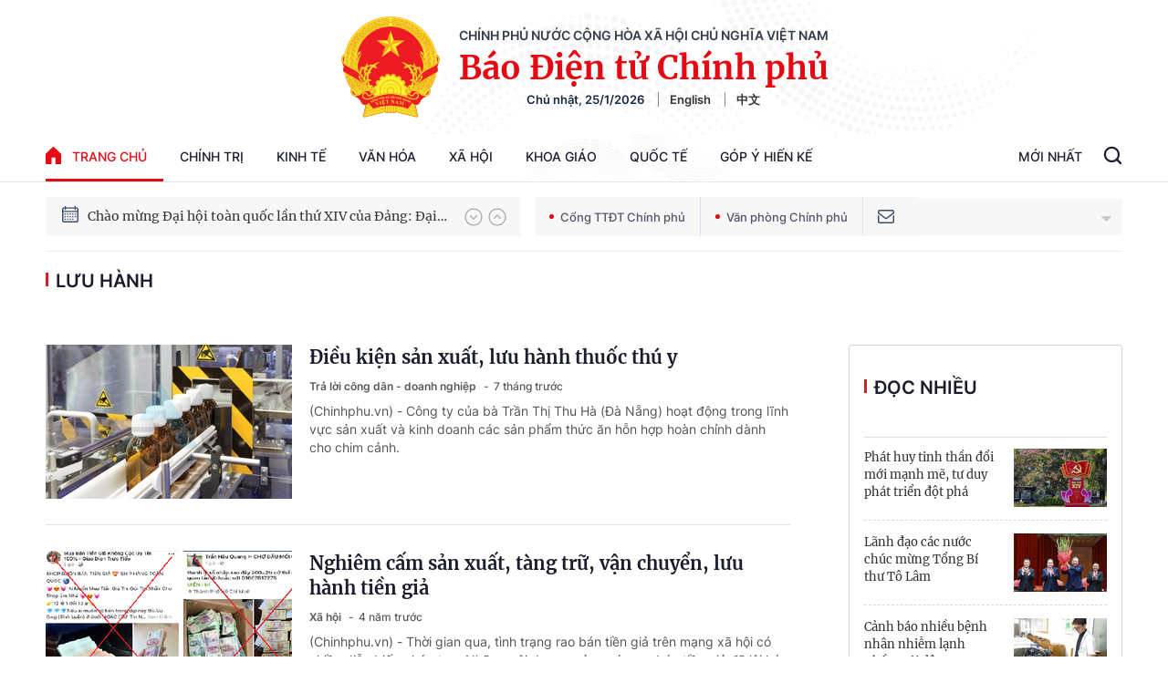

--- FILE ---
content_type: text/html; charset=utf-8
request_url: https://baochinhphu.vn/luu-hanh.html
body_size: 42180
content:

<!DOCTYPE html>
<html lang="vi">
<head>
    <!-- Robots -->
    <meta name="googlebot" content="noarchive" />
    <meta name="robots" content="index, follow" />

    <title> LƯU HÀNH - .: VGP News :. BÁO ĐIỆN TỬ CHÍNH PHỦ NƯỚC CHXHCN VIỆT NAM</title>
    <meta name="description" content="lưu hành: Điều kiện sản xuất, lưu hành thuốc thú y; Nghiêm cấm sản xuất, tàng trữ, vận chuyển, lưu hành tiền giả; Có bị truy thu phí đường bộ khi mua xe thanh lý đấu giá?" />
	<meta name="keywords" content="luu-hanh" />
	<meta name="news_keywords" content="luu-hanh" />
	<meta property="og:title" content=" LƯU H&#192;NH" />
	<meta property="og:description" content="lưu h&#224;nh: Điều kiện sản xuất, lưu h&#224;nh thuốc th&#250; y; Nghi&#234;m cấm sản xuất, t&#224;ng trữ, vận chuyển, lưu h&#224;nh tiền giả; C&#243; bị truy thu ph&#237; đường bộ khi mua xe thanh l&#253; đấu gi&#225;?" />


    <meta name="author" content="baochinhphu.vn" />
    <meta name="copyright" content="&#xA9; C&#x1ED5;ng Th&#xF4;ng tin &#x111;i&#x1EC7;n t&#x1EED; Ch&#xED;nh ph&#x1EE7;" />

    <!-- Open Graph data -->
        <meta property="og:type" content="website" />
    <meta property="og:site_name" content="baochinhphu.vn" />
    <meta property="og:rich_attachment" content="true" />
    <meta property="og:url" content="https://baochinhphu.vn/luu-hanh.html" />
        <meta property="og:image" content="https://static-cttcp.cdnchinhphu.vn/baochinhphu/image/BCP.png" />
        <meta property="og:image:type" content="image/png" />
    <meta property="og:image:width" content="600" />
    <meta property="og:image:height" content="315" />
    <meta name="viewport" content="width=device-width, initial-scale=1.0">

        <link rel="canonical" href="https://baochinhphu.vn/luu-hanh.html" />
        <meta property="fb:app_id" content="472720487757187" />

    <script type="application/ld+json">
                            {
                                "@context" : "http://schema.org",
                                "@type": "WebSite",
                                "name":" lưu h&#224;nh",
                                "alternateName": " lưu h&#224;nh",
                                "url":"https://baochinhphu.vnluu-hanh"
                            }
                        </script>
                        <!-- GOOGLE BREADCRUMB STRUCTURED DATA -->
                    <script type="application/ld+json">
                        {
                            "@context": "http://schema.org",
                            "@type": "BreadcrumbList",
                            "itemListElement": [
                                {
                                    "@type": "ListItem",
                                    "position": 1,
                                    "item": {
                                        "@id": "https://baochinhphu.vn",
                                        "name": "Trang chủ"
                                    }
                                },{
                                    "@type": "ListItem",
                                    "position": 2,
                                    "item": {
                                        "@id": "https://baochinhphu.vnluu-hanh",
                                        "name": " lưu h&#224;nh"
                                    }
                                }            
                            ]
                        }
                    </script><script type="application/ld+json">
            {
                "@context": "http://schema.org",
                "@type": "Organization",
                    "name":"baochinhphu.vn", 
                    "url": "https://baochinhphu.vn",
                                "logo": "https://static-cttcp.cdnchinhphu.vn/baochinhphu/image/logo.png", 
                    "email": "mailto:",
                    "sameAs":[],
     
                "contactPoint": [{
                    "@type": "ContactPoint",
                    "telephone": "080.43162",
                    "contactType": "customer service"
                    }],
                "address": {
                "@type": "PostalAddress",
                "addressLocality": "Ba Đình",
                "addressRegion": "Hà Nội",
                "addressCountry": "Việt Nam",
                "postalCode":"100000",
                "streetAddress": "16 Lê Hồng Phong - Ba Đình - Hà Nội"
                }
                }
                </script>

    <!-- DNS PREFETCH -->
    <meta http-equiv="x-dns-prefetch-control" content="on" />
    <link rel="dns-prefetch" href="https://static.mediacdn.vn/">
    <link rel="dns-prefetch" href="https://bcp.cdnchinhphu.vn">
    <link rel="dns-prefetch" href="https://videothumbs.mediacdn.vn/">
    <link rel="dns-prefetch" href="https://videothumbs-ext.mediacdn.vn/">

    <!-- DESKTOP LIVE HEADER CONFIG -->
        <meta name="google-site-verification" content="u6SPNAHY87XSrbvsG2wnMPWjMi2O5kCyf7bdLnDA_44" />

    <!-- FAVICON -->
    <link rel="shortcut icon" href="https://static-cttcp.cdnchinhphu.vn/baochinhphu/image/favicon1.png" type="image/x-icon" />
    <meta name="GENERATOR" content="https://baochinhphu.vn" />

    <meta http-equiv="Content-Type" content="text/html; charset=utf-8" />
    <meta http-equiv="refresh" content="3600" />
    <meta http-equiv="audience" content="General">
    <meta http-equiv="content-language" content="vi" />
    <meta name="revisit-after" content="1 days">

    <!-- PAGE CONFIG -->
    
<meta name="format-detection" content="telephone=no" />
<meta name="format-detection" content="address=no" />


<script nonce="sclotusinnline" type="text/javascript">
    var _ADM_Channel = '%2ftag%2fluu-hanh%2f';
</script>
<script nonce="sclotusinnline">
    function getMeta(t) { let e = document.getElementsByTagName("meta"); for (let n = 0; n < e.length; n++)if (e[n].getAttribute("name") === t) return e[n].getAttribute("content"); return "" }
    function loadJsAsync(jsLink, callback, crossorigin, integrity) {
        var scriptEl = document.createElement("script");
        scriptEl.type = "text/javascript";
        scriptEl.async = true;
        if (typeof crossorigin != "undefined" && crossorigin != "")
            scriptEl.crossOrigin = 'anonymous';
        if (typeof integrity != "undefined" && integrity != "")
            scriptEl.setAttribute('integrity', integrity);

        if (typeof callback == "function") {
            scriptEl.onreadystatechange = scriptEl.onload = function () {
                callback();
            };
        }
        scriptEl.src = jsLink;
        if (scriptEl) {
            var _scripts = document.getElementsByTagName("script");
            var checkappend = false;
            for (var i = 0; i < _scripts.length; i++) {
                if (_scripts[i].src == jsLink)
                    checkappend = true
            }
            if (!checkappend) {
                var head = document.getElementsByTagName('head')[0];
                head.appendChild(scriptEl);
            }
        }
    }
    function loadJsDefer(e, t, a) { var n = document.createElement("script"); if (n.type = "text/javascript", n.defer = !0, "function" == typeof t && (n.onreadystatechange = n.onload = function () { t() }), n.src = e, void 0 !== a && n.setAttribute("onerror", a), n) { for (var r = document.getElementsByTagName("script"), c = !1, o = 0; o < r.length; o++)r[o].src == e && (c = !0); !c && document.getElementsByTagName("head")[0].appendChild(n) } }

    var hdUserAgent = getMeta("uc:useragent");
    var isNotAllowAds = hdUserAgent.includes("not-allow-ads");

    var pageSettings = {
        DomainAPI: "https://s.baochinhphu.vn",
        Domain: "https://baochinhphu.vn",
        sharefbApiDomain: "https://sharefb.cnnd.vn",
        videoplayer: "https://vcplayer.mediacdn.vn",
        VideoToken: "[base64]",
        ajaxDomain: "https://hotroapi.baochinhphu.vn",
        commentSiteName: "baochinhphu",
        allowComment: "false",
        thumbDomain: "https://bcp.cdnchinhphu.vn",
        fb_appid: "472720487757187",
        siteId: "102"
    }
</script>

    <!-- Admicro Tag Manager -->
<script nonce="sclotusinnline">
    if (!isNotAllowAds){
        (function (a, b, d, c, e) {
            a[c] = a[c] || [];
            a[c].push({ "atm.start": (new Date).getTime(), event: "atm.js" });
            a = b.getElementsByTagName(d)[0]; b = b.createElement(d); b.async = !0;
            b.src = "//deqik.com/tag/corejs/" + e + ".js"; a.parentNode.insertBefore(b, a)
        })(window, document, "script", "atmDataLayer", "ATMCT8N34ZW8B");
    }
</script>
<!-- End Admicro Tag Manager -->
    

    <style>
       @font-face{font-family:swiper-icons;src:url('data:application/font-woff;charset=utf-8;base64, [base64]//wADZ2x5ZgAAAywAAADMAAAD2MHtryVoZWFkAAABbAAAADAAAAA2E2+eoWhoZWEAAAGcAAAAHwAAACQC9gDzaG10eAAAAigAAAAZAAAArgJkABFsb2NhAAAC0AAAAFoAAABaFQAUGG1heHAAAAG8AAAAHwAAACAAcABAbmFtZQAAA/gAAAE5AAACXvFdBwlwb3N0AAAFNAAAAGIAAACE5s74hXjaY2BkYGAAYpf5Hu/j+W2+MnAzMYDAzaX6QjD6/4//Bxj5GA8AuRwMYGkAPywL13jaY2BkYGA88P8Agx4j+/8fQDYfA1AEBWgDAIB2BOoAeNpjYGRgYNBh4GdgYgABEMnIABJzYNADCQAACWgAsQB42mNgYfzCOIGBlYGB0YcxjYGBwR1Kf2WQZGhhYGBiYGVmgAFGBiQQkOaawtDAoMBQxXjg/wEGPcYDDA4wNUA2CCgwsAAAO4EL6gAAeNpj2M0gyAACqxgGNWBkZ2D4/wMA+xkDdgAAAHjaY2BgYGaAYBkGRgYQiAHyGMF8FgYHIM3DwMHABGQrMOgyWDLEM1T9/w8UBfEMgLzE////P/5//f/V/xv+r4eaAAeMbAxwIUYmIMHEgKYAYjUcsDAwsLKxc3BycfPw8jEQA/[base64]/uznmfPFBNODM2K7MTQ45YEAZqGP81AmGGcF3iPqOop0r1SPTaTbVkfUe4HXj97wYE+yNwWYxwWu4v1ugWHgo3S1XdZEVqWM7ET0cfnLGxWfkgR42o2PvWrDMBSFj/IHLaF0zKjRgdiVMwScNRAoWUoH78Y2icB/yIY09An6AH2Bdu/UB+yxopYshQiEvnvu0dURgDt8QeC8PDw7Fpji3fEA4z/PEJ6YOB5hKh4dj3EvXhxPqH/SKUY3rJ7srZ4FZnh1PMAtPhwP6fl2PMJMPDgeQ4rY8YT6Gzao0eAEA409DuggmTnFnOcSCiEiLMgxCiTI6Cq5DZUd3Qmp10vO0LaLTd2cjN4fOumlc7lUYbSQcZFkutRG7g6JKZKy0RmdLY680CDnEJ+UMkpFFe1RN7nxdVpXrC4aTtnaurOnYercZg2YVmLN/d/gczfEimrE/fs/bOuq29Zmn8tloORaXgZgGa78yO9/cnXm2BpaGvq25Dv9S4E9+5SIc9PqupJKhYFSSl47+Qcr1mYNAAAAeNptw0cKwkAAAMDZJA8Q7OUJvkLsPfZ6zFVERPy8qHh2YER+3i/BP83vIBLLySsoKimrqKqpa2hp6+jq6RsYGhmbmJqZSy0sraxtbO3sHRydnEMU4uR6yx7JJXveP7WrDycAAAAAAAH//wACeNpjYGRgYOABYhkgZgJCZgZNBkYGLQZtIJsFLMYAAAw3ALgAeNolizEKgDAQBCchRbC2sFER0YD6qVQiBCv/H9ezGI6Z5XBAw8CBK/m5iQQVauVbXLnOrMZv2oLdKFa8Pjuru2hJzGabmOSLzNMzvutpB3N42mNgZGBg4GKQYzBhYMxJLMlj4GBgAYow/P/PAJJhLM6sSoWKfWCAAwDAjgbRAAB42mNgYGBkAIIbCZo5IPrmUn0hGA0AO8EFTQAA') format('woff');font-weight:400;font-style:normal}:root{--swiper-theme-color:#007aff}.swiper-container{margin-left:auto;margin-right:auto;position:relative;overflow:hidden;list-style:none;padding:0;z-index:1}.swiper-container-vertical>.swiper-wrapper{flex-direction:column}.swiper-wrapper{position:relative;width:100%;height:100%;z-index:1;display:flex;transition-property:transform;box-sizing:content-box}.swiper-container-android .swiper-slide,.swiper-wrapper{transform:translate3d(0,0,0)}.swiper-container-multirow>.swiper-wrapper{flex-wrap:wrap}.swiper-container-multirow-column>.swiper-wrapper{flex-wrap:wrap;flex-direction:column}.swiper-container-free-mode>.swiper-wrapper{transition-timing-function:ease-out;margin:0 auto}.swiper-container-pointer-events{touch-action:pan-y}.swiper-container-pointer-events.swiper-container-vertical{touch-action:pan-x}.swiper-slide{flex-shrink:0;width:100%;height:100%;position:relative;transition-property:transform}.swiper-slide-invisible-blank{visibility:hidden}.swiper-container-autoheight,.swiper-container-autoheight .swiper-slide{height:auto}.swiper-container-autoheight .swiper-wrapper{align-items:flex-start;transition-property:transform,height}.swiper-container-3d{perspective:1200px}.swiper-container-3d .swiper-cube-shadow,.swiper-container-3d .swiper-slide,.swiper-container-3d .swiper-slide-shadow-bottom,.swiper-container-3d .swiper-slide-shadow-left,.swiper-container-3d .swiper-slide-shadow-right,.swiper-container-3d .swiper-slide-shadow-top,.swiper-container-3d .swiper-wrapper{transform-style:preserve-3d}.swiper-container-3d .swiper-slide-shadow-bottom,.swiper-container-3d .swiper-slide-shadow-left,.swiper-container-3d .swiper-slide-shadow-right,.swiper-container-3d .swiper-slide-shadow-top{position:absolute;left:0;top:0;width:100%;height:100%;pointer-events:none;z-index:10}.swiper-container-3d .swiper-slide-shadow-left{background-image:linear-gradient(to left,rgba(0,0,0,.5),rgba(0,0,0,0))}.swiper-container-3d .swiper-slide-shadow-right{background-image:linear-gradient(to right,rgba(0,0,0,.5),rgba(0,0,0,0))}.swiper-container-3d .swiper-slide-shadow-top{background-image:linear-gradient(to top,rgba(0,0,0,.5),rgba(0,0,0,0))}.swiper-container-3d .swiper-slide-shadow-bottom{background-image:linear-gradient(to bottom,rgba(0,0,0,.5),rgba(0,0,0,0))}.swiper-container-css-mode>.swiper-wrapper{overflow:auto;scrollbar-width:none;-ms-overflow-style:none}.swiper-container-css-mode>.swiper-wrapper::-webkit-scrollbar{display:none}.swiper-container-css-mode>.swiper-wrapper>.swiper-slide{scroll-snap-align:start start}.swiper-container-horizontal.swiper-container-css-mode>.swiper-wrapper{scroll-snap-type:x mandatory}.swiper-container-vertical.swiper-container-css-mode>.swiper-wrapper{scroll-snap-type:y mandatory}:root{--swiper-navigation-size:44px}.swiper-button-next,.swiper-button-prev{position:absolute;top:50%;width:calc(var(--swiper-navigation-size)/44*27);height:var(--swiper-navigation-size);margin-top:calc(0px - (var(--swiper-navigation-size)/2));z-index:10;cursor:pointer;display:flex;align-items:center;justify-content:center;color:var(--swiper-navigation-color,var(--swiper-theme-color))}.swiper-button-next.swiper-button-disabled,.swiper-button-prev.swiper-button-disabled{opacity:.35;cursor:auto;pointer-events:none}.swiper-button-next:after,.swiper-button-prev:after{font-family:swiper-icons;font-size:var(--swiper-navigation-size);text-transform:none!important;letter-spacing:0;text-transform:none;font-variant:initial;line-height:1}.swiper-button-prev,.swiper-container-rtl .swiper-button-next{left:10px;right:auto}.swiper-button-prev:after,.swiper-container-rtl .swiper-button-next:after{content:'prev'}.swiper-button-next,.swiper-container-rtl .swiper-button-prev{right:10px;left:auto}.swiper-button-next:after,.swiper-container-rtl .swiper-button-prev:after{content:'next'}.swiper-button-next.swiper-button-white,.swiper-button-prev.swiper-button-white{--swiper-navigation-color:#fff}.swiper-button-next.swiper-button-black,.swiper-button-prev.swiper-button-black{--swiper-navigation-color:#000}.swiper-button-lock{display:none}.swiper-pagination{position:absolute;text-align:center;transition:.3s opacity;transform:translate3d(0,0,0);z-index:10}.swiper-pagination.swiper-pagination-hidden{opacity:0}.swiper-container-horizontal>.swiper-pagination-bullets,.swiper-pagination-custom,.swiper-pagination-fraction{bottom:10px;left:0;width:100%}.swiper-pagination-bullets-dynamic{overflow:hidden;font-size:0}.swiper-pagination-bullets-dynamic .swiper-pagination-bullet{transform:scale(.33);position:relative}.swiper-pagination-bullets-dynamic .swiper-pagination-bullet-active{transform:scale(1)}.swiper-pagination-bullets-dynamic .swiper-pagination-bullet-active-main{transform:scale(1)}.swiper-pagination-bullets-dynamic .swiper-pagination-bullet-active-prev{transform:scale(.66)}.swiper-pagination-bullets-dynamic .swiper-pagination-bullet-active-prev-prev{transform:scale(.33)}.swiper-pagination-bullets-dynamic .swiper-pagination-bullet-active-next{transform:scale(.66)}.swiper-pagination-bullets-dynamic .swiper-pagination-bullet-active-next-next{transform:scale(.33)}.swiper-pagination-bullet{width:8px;height:8px;display:inline-block;border-radius:50%;background:#000;opacity:.2}button.swiper-pagination-bullet{border:0;margin:0;padding:0;box-shadow:none;-webkit-appearance:none;appearance:none}.swiper-pagination-clickable .swiper-pagination-bullet{cursor:pointer}.swiper-pagination-bullet-active{opacity:1;background:var(--swiper-pagination-color,var(--swiper-theme-color))}.swiper-container-vertical>.swiper-pagination-bullets{right:10px;top:50%;transform:translate3d(0,-50%,0)}.swiper-container-vertical>.swiper-pagination-bullets .swiper-pagination-bullet{margin:6px 0;display:block}.swiper-container-vertical>.swiper-pagination-bullets.swiper-pagination-bullets-dynamic{top:50%;transform:translateY(-50%);width:8px}.swiper-container-vertical>.swiper-pagination-bullets.swiper-pagination-bullets-dynamic .swiper-pagination-bullet{display:inline-block;transition:.2s transform,.2s top}.swiper-container-horizontal>.swiper-pagination-bullets .swiper-pagination-bullet{margin:0 4px}.swiper-container-horizontal>.swiper-pagination-bullets.swiper-pagination-bullets-dynamic{left:50%;transform:translateX(-50%);white-space:nowrap}.swiper-container-horizontal>.swiper-pagination-bullets.swiper-pagination-bullets-dynamic .swiper-pagination-bullet{transition:.2s transform,.2s left}.swiper-container-horizontal.swiper-container-rtl>.swiper-pagination-bullets-dynamic .swiper-pagination-bullet{transition:.2s transform,.2s right}.swiper-pagination-progressbar{background:rgba(0,0,0,.25);position:absolute}.swiper-pagination-progressbar .swiper-pagination-progressbar-fill{background:var(--swiper-pagination-color,var(--swiper-theme-color));position:absolute;left:0;top:0;width:100%;height:100%;transform:scale(0);transform-origin:left top}.swiper-container-rtl .swiper-pagination-progressbar .swiper-pagination-progressbar-fill{transform-origin:right top}.swiper-container-horizontal>.swiper-pagination-progressbar,.swiper-container-vertical>.swiper-pagination-progressbar.swiper-pagination-progressbar-opposite{width:100%;height:4px;left:0;top:0}.swiper-container-horizontal>.swiper-pagination-progressbar.swiper-pagination-progressbar-opposite,.swiper-container-vertical>.swiper-pagination-progressbar{width:4px;height:100%;left:0;top:0}.swiper-pagination-white{--swiper-pagination-color:#fff}.swiper-pagination-black{--swiper-pagination-color:#000}.swiper-pagination-lock{display:none}.swiper-scrollbar{border-radius:10px;position:relative;-ms-touch-action:none;background:rgba(0,0,0,.1)}.swiper-container-horizontal>.swiper-scrollbar{position:absolute;left:1%;bottom:3px;z-index:50;height:5px;width:98%}.swiper-container-vertical>.swiper-scrollbar{position:absolute;right:3px;top:1%;z-index:50;width:5px;height:98%}.swiper-scrollbar-drag{height:100%;width:100%;position:relative;background:rgba(0,0,0,.5);border-radius:10px;left:0;top:0}.swiper-scrollbar-cursor-drag{cursor:move}.swiper-scrollbar-lock{display:none}.swiper-zoom-container{width:100%;height:100%;display:flex;justify-content:center;align-items:center;text-align:center}.swiper-zoom-container>canvas,.swiper-zoom-container>img,.swiper-zoom-container>svg{max-width:100%;max-height:100%;object-fit:contain}.swiper-slide-zoomed{cursor:move}.swiper-lazy-preloader{width:42px;height:42px;position:absolute;left:50%;top:50%;margin-left:-21px;margin-top:-21px;z-index:10;transform-origin:50%;animation:swiper-preloader-spin 1s infinite linear;box-sizing:border-box;border:4px solid var(--swiper-preloader-color,var(--swiper-theme-color));border-radius:50%;border-top-color:transparent}.swiper-lazy-preloader-white{--swiper-preloader-color:#fff}.swiper-lazy-preloader-black{--swiper-preloader-color:#000}@keyframes swiper-preloader-spin{100%{transform:rotate(360deg)}}.swiper-container .swiper-notification{position:absolute;left:0;top:0;pointer-events:none;opacity:0;z-index:-1000}.swiper-container-fade.swiper-container-free-mode .swiper-slide{transition-timing-function:ease-out}.swiper-container-fade .swiper-slide{pointer-events:none;transition-property:opacity}.swiper-container-fade .swiper-slide .swiper-slide{pointer-events:none}.swiper-container-fade .swiper-slide-active,.swiper-container-fade .swiper-slide-active .swiper-slide-active{pointer-events:auto}.swiper-container-cube{overflow:visible}.swiper-container-cube .swiper-slide{pointer-events:none;-webkit-backface-visibility:hidden;backface-visibility:hidden;z-index:1;visibility:hidden;transform-origin:0 0;width:100%;height:100%}.swiper-container-cube .swiper-slide .swiper-slide{pointer-events:none}.swiper-container-cube.swiper-container-rtl .swiper-slide{transform-origin:100% 0}.swiper-container-cube .swiper-slide-active,.swiper-container-cube .swiper-slide-active .swiper-slide-active{pointer-events:auto}.swiper-container-cube .swiper-slide-active,.swiper-container-cube .swiper-slide-next,.swiper-container-cube .swiper-slide-next+.swiper-slide,.swiper-container-cube .swiper-slide-prev{pointer-events:auto;visibility:visible}.swiper-container-cube .swiper-slide-shadow-bottom,.swiper-container-cube .swiper-slide-shadow-left,.swiper-container-cube .swiper-slide-shadow-right,.swiper-container-cube .swiper-slide-shadow-top{z-index:0;-webkit-backface-visibility:hidden;backface-visibility:hidden}.swiper-container-cube .swiper-cube-shadow{position:absolute;left:0;bottom:0;width:100%;height:100%;opacity:.6;z-index:0}.swiper-container-cube .swiper-cube-shadow:before{content:'';background:#000;position:absolute;left:0;top:0;bottom:0;right:0;filter:blur(50px)}.swiper-container-flip{overflow:visible}.swiper-container-flip .swiper-slide{pointer-events:none;-webkit-backface-visibility:hidden;backface-visibility:hidden;z-index:1}.swiper-container-flip .swiper-slide .swiper-slide{pointer-events:none}.swiper-container-flip .swiper-slide-active,.swiper-container-flip .swiper-slide-active .swiper-slide-active{pointer-events:auto}.swiper-container-flip .swiper-slide-shadow-bottom,.swiper-container-flip .swiper-slide-shadow-left,.swiper-container-flip .swiper-slide-shadow-right,.swiper-container-flip .swiper-slide-shadow-top{z-index:0;-webkit-backface-visibility:hidden;backface-visibility:hidden}@font-face{font-family:"Inter";font-style:normal;font-weight:400;src:url("https://static.mediacdn.vn/fonts/Inter-Regular.ttf") format("truetype");font-display:swap}@font-face{font-family:"Inter";font-style:normal;font-weight:500;src:url("https://static.mediacdn.vn/fonts/Inter-Medium.ttf") format("truetype");font-display:swap}@font-face{font-family:"Inter";font-style:normal;font-weight:600;src:url("https://static.mediacdn.vn/fonts/Inter-SemiBold.ttf") format("truetype");font-display:swap}@font-face{font-family:"Inter";font-style:normal;font-weight:700;src:url("https://static.mediacdn.vn/fonts/Inter-Bold.ttf") format("truetype");font-display:swap}@font-face{font-family:"Merriweather";font-weight:normal;font-style:normal;src:url("https://static.mediacdn.vn/fonts/Merriweather-Regular.woff2") format("woff2"),url("https://static.mediacdn.vn/fonts/Merriweather-Regular.woff") format("woff"),url("https://static.mediacdn.vn/fonts/Merriweather-Regular.ttf") format("truetype"),url("https://static.mediacdn.vn/fonts/Merriweather-Regular.eot?") format("embedded-opentype");font-display:swap}@font-face{font-family:"Merriweather";font-weight:bold;font-style:normal;src:url("https://static.mediacdn.vn/fonts/Merriweather-Bold.woff2") format("woff2"),url("https://static.mediacdn.vn/fonts/Merriweather-Bold.woff") format("woff"),url("https://static.mediacdn.vn/fonts/Merriweather-Bold.ttf") format("truetype"),url("https://static.mediacdn.vn/fonts/Merriweather-Bold.eot?") format("embedded-opentype");font-display:swap}@font-face{font-family:"SFProDisplay";font-style:normal;font-weight:400;src:url("https://static.mediacdn.vn/fonts/SFProDisplay-Regular.woff2") format("woff2"),url("https://static.mediacdn.vn/fonts/SFProDisplay-Regular.woff") format("woff"),url("https://static.mediacdn.vn/fonts/SFProDisplay-Regular.ttf") format("truetype"),url("https://static.mediacdn.vn/fonts/SFProDisplay-Regular.eot?") format("embedded-opentype");font-display:swap}@font-face{font-family:"SFProDisplay";font-style:normal;font-weight:500;src:url("https://static.mediacdn.vn/fonts/SFProDisplay-Semibold.woff2") format("woff2"),url("https://static.mediacdn.vn/fonts/SFProDisplay-Semibold.woff") format("woff"),url("https://static.mediacdn.vn/fonts/SFProDisplay-Semibold.ttf") format("truetype"),url("https://static.mediacdn.vn/fonts/SFProDisplay-Semibold.eot?") format("embedded-opentype");font-display:swap}@font-face{font-family:"SFProDisplay";font-style:normal;font-weight:600;src:url("https://static.mediacdn.vn/fonts/SFProDisplay-Bold.woff2") format("woff2"),url("https://static.mediacdn.vn/fonts/SFProDisplay-Bold.woff") format("woff"),url("https://static.mediacdn.vn/fonts/SFProDisplay-Bold.ttf") format("truetype"),url("https://static.mediacdn.vn/fonts/SFProDisplay-Bold.eot?") format("embedded-opentype");font-display:swap}@font-face{font-family:"NotoSerif";src:url("https://static.mediacdn.vn/fonts/NotoSerif.eot?");src:url("https://static.mediacdn.vn/fonts/NotoSerif.eot?#iefix") format("embedded-opentype"),url("https://static.mediacdn.vn/fonts/NotoSerif.woff2") format("woff2"),url("https://static.mediacdn.vn/fonts/NotoSerif.woff") format("woff"),url("https://static.mediacdn.vn/fonts/NotoSerif.ttf") format("truetype"),url("https://static.mediacdn.vn/fonts/NotoSerif.svg#NotoSerif") format("svg");font-weight:normal;font-style:normal;font-display:swap}body{font-family:"Merriweather";font-size:14px;line-height:20px;color:#333;background-color:#fff;-webkit-animation-duration:.1s;-webkit-animation-name:fontfix;-webkit-animation-iteration-count:1;-webkit-animation-timing-function:linear;-webkit-animation-delay:.1s;margin:0;min-width:1300px}.container{width:1300px!important;margin-right:auto;margin-left:auto;padding-left:10px;padding-right:10px}*,::after,::before{box-sizing:border-box}ul{padding:0;margin:0;list-style:none}a{text-decoration:none;color:#333}a:hover{text-decoration:none;color:#e40913}p{margin:0}h1,h2,h3{margin:0}img{width:100%;max-width:100%;display:block}.d-none{display:none!important}.d-block{display:block!important}.d-flex{display:flex}.ml-5{margin-left:5px}.mr-5{margin-right:5px}.m-0{margin:0}.mt-24{margin-top:24px}.mb-20{margin-bottom:20px}.mb-15{margin-bottom:15px}.mb-30{margin-bottom:30px}.line-2{border-top:2px solid #c00}.img-circle{border-radius:50%;overflow:hidden;width:100%;height:100%;display:block}.border-0{border:0!important}.strong{font-weight:700}.text-gray{color:#666}.clearfix{clear:both}.bg-gray{background:#f3f3f3}.icon{display:inline-block}.icon-lightning{background:url("/baochinhphu/image/lightning.png") no-repeat;width:11px;height:16px}.icon-videocam{background:url("/baochinhphu/image/ic_videocam.png") no-repeat;width:18px;height:12px}.header{border-bottom:1px solid #e6e6e6}.header.sticky_header{position:fixed;top:0;left:0;width:100%;background:#fff;z-index:99}.header.sticky_header .header__top{display:none}.header.sticky_header .header__logo{display:none}.header .container{background:url(https://static.mediacdn.vn/baochinhphu/image/bg-header.jpg) no-repeat center top;background-size:contain}.header__top{padding:14px 0 12px;display:flex;justify-content:flex-end;border-bottom:1px solid rgba(0,0,0,.07)}.header__top ul{display:flex;align-items:center}.header__top ul li a{display:block;font-family:Inter;font-style:normal;font-weight:500;font-size:12px;line-height:15px;color:#686a78;margin-left:25px}.header__logo{text-align:center;display:flex;align-items:center;justify-content:center;padding:18px}.header__logo-avt{width:110px;display:block;margin-right:20px}.header__lcontent .text{font-family:Inter;font-style:normal;font-weight:600;font-size:14px;line-height:17px;text-align:center;text-transform:uppercase;color:#343d49;margin-bottom:4px}.header__lcontent .name{font-family:Merriweather;font-style:normal;font-weight:900;font-size:36.3971px;line-height:46px;text-align:center;color:#e40913;margin-bottom:4px}.header__laction{font-family:Inter;font-style:normal;font-weight:600;font-size:13px;line-height:16px;color:#182940}.header__laction .language-item{margin-left:12px;padding-left:12px;border-left:1px solid #888}.header__nav{display:flex;justify-content:space-between;align-items:center}.header__menu ul{display:flex}.header__menu ul li{position:relative}.header__menu ul li:hover .nav-sub{display:block}.header__menu ul li:first-child .nav-link{padding:16px 0;padding-right:18px}.header__menu ul li:first-child .nav-link .icon{display:flex;margin-right:12px;margin-top:-2px}.header__menu ul li .nav-link{padding:16px 18px;display:flex;font-family:Inter;font-style:normal;font-weight:500;font-size:14px;line-height:17px;text-transform:uppercase;color:#1b1d2d}.header__menu ul li .nav-sub{position:absolute;background:#fff;border:1px solid #e6e6e6;box-sizing:border-box;box-shadow:0 0 12px rgba(0,0,0,.08);border-radius:6px;padding:8px 0;z-index:9;top:100%;width:max-content;min-width:160px;display:none}.header__menu ul li .nav-sub .nav-sub-link{display:block;padding:7px 15px;font-family:Inter;font-style:normal;font-weight:500;font-size:13px;line-height:21px;text-transform:uppercase;color:#555}.header__menu ul li .nav-sub .nav-sub-link:hover{background:#f0f0f0}.header__search-layout{position:relative;display:flex}.header__search-layout .nav-link{padding:16px 18px;border-bottom:3px solid transparent;font-family:Inter;font-style:normal;font-weight:500;font-size:14px;line-height:17px;text-transform:uppercase;color:#1b1d2d}.header__search-layout .header__search{align-self:center}.header__search-layout.open-search .search-form{display:flex}.header__search-layout .search-form{position:absolute;right:0;top:2px;background:#fff;border:1px solid #e6e6e6;box-sizing:border-box;box-shadow:0 0 12px rgba(0,0,0,.08);border-radius:6px;width:287px;display:flex;height:40px;display:none;overflow:hidden}.header__search-layout .search-form .btn-search{border:0;height:100%;flex:1;padding:0 15px;outline:0}.header__search-layout .search-form .submit-search{display:inline-flex;align-items:center;justify-content:center;padding:5px 10px}.header__emagezine{height:56px}.header__emagezine .header__eflex{display:flex;justify-content:space-between;padding:9px 0;align-items:center}.header__emagezine .header__eflex .back-home{display:flex;font-family:Inter;font-style:normal;font-weight:500;font-size:14px;line-height:17px;text-transform:uppercase;color:#555}.header__emagezine .header__eflex .back-home .icon{margin-right:11px;display:flex}.header__emagezine .header__eflex .title-e{font-family:Merriweather;font-style:normal;font-weight:bold;font-size:26px;line-height:150%;text-align:center;color:#333}.header__emagezine .header__eflex .header__eaction ul{display:flex;align-items:center}.header__emagezine .header__eflex .header__eaction ul a{display:inline-flex;width:30px;height:30px;background:#999;border-radius:50%;align-items:center;justify-content:center;margin-left:8px}.footer__top{background:#f0f0f0}.footer__top ul{display:flex}.footer__top ul li:first-child a{padding:16px 0;padding-right:18px}.footer__top ul li a{display:flex;padding:16px 18px;font-family:Inter;font-style:normal;font-weight:500;font-size:14px;line-height:17px;text-transform:uppercase;color:#777}.footer__top ul li a .icon{margin-right:12px;display:flex;margin-top:-2px}.footer__middle{background:#f5f5f5;padding:40px 0}.footer__middle .text{font-family:Inter;font-style:normal;font-weight:500;font-size:14px;line-height:26px;color:#555}.footer__middle .bold{font-weight:600;text-transform:uppercase;color:#333}.footer__middle-flex{display:flex}.footer__logo{width:106px;margin-right:20px}.footer__bottom{border-top:1px solid #fff;background:#f5f5f5;padding:16px 0}.footer__bottom .text{font-family:Inter;font-style:normal;font-weight:500;font-size:12px;line-height:150%;color:#555}.layout__hot-flex{background:rgba(42,45,64,.04);border-radius:4px;margin:16px 0;padding:12px 13px;display:flex;align-items:center;justify-content:space-between}.layout__hot-flex ul{display:flex;max-width:calc(100% - 200px);overflow:hidden;text-overflow:ellipsis}.layout__hot-flex ul a{display:block;font-family:Merriweather;font-style:normal;font-weight:normal;font-size:14px;line-height:20px;color:rgba(42,45,64,.72);margin-right:48px}.layout__weather{font-family:Merriweather;font-style:normal;font-weight:normal;font-size:15px;line-height:24px;color:rgba(42,45,64,.72);display:flex;align-items:center}.layout__weather .icon{display:flex}.layout__title-page-bor{margin-bottom:18px}.layout__title-page-bor .title-link{display:block;position:relative;font-family:Inter;font-style:normal;font-weight:600;font-size:13px;line-height:21px;text-transform:uppercase;color:#1b1d2d;padding-left:10px}.layout__title-page-bor .title-link .note{text-transform:initial;color:#777}.layout__title-page-bor .title-link:after{content:"";width:3px;height:15px;background:#ce2424;position:absolute;left:0;top:3px}.layout__ht-flex{height:60px;margin-top:16px;padding-bottom:16px;border-bottom:1px solid rgba(230,230,230,.8);display:flex;align-items:center}.layout__ht-weather{min-width:200px;margin-left:16px;background:#f7f7f8;height:100%;display:flex;align-items:center;justify-content:space-between;padding:0 12px}.layout__ht-weather .value{display:flex;align-items:center}.layout__ht-weather .icon{display:flex;margin-left:7px}.layout__ht-link{width:440px;background:#f7f7f8;height:100%;display:flex;white-space:nowrap;margin-left:16px}.layout__ht-link a{padding:0 16px;display:flex;align-items:center;justify-content:center;border-right:1px solid #e1e1f0;font-family:Inter;font-style:normal;font-weight:500;font-size:13px;line-height:16px;color:rgba(42,45,64,.8)}.layout__ht-link a:last-child{border-right:0}.layout__ht-link a .icon{margin-right:7px;display:flex}.layout__ht-list{flex:1;display:flex;align-items:center;background:#f7f7f8;padding:0 12px 0 17px;max-width:calc(100% - 672px);height:100%}.layout__ht-list .icon-left{width:29px}.layout__ht-swiper-nav{width:68px;display:flex;align-items:center;justify-content:flex-end}.layout__ht-swiper-nav>div{display:flex;margin:0 3px;cursor:pointer}.layout__ht-swiper{flex:1;width:calc(100% - 97px);overflow:hidden;height:100%}.layout__ht-swiper .swiper-wrapper{height:40px!important}.layout__ht-swiper a{width:100%;white-space:nowrap;overflow:hidden;text-overflow:ellipsis;display:block;height:100%;padding:11px 0}.layout__sticky-icon{display:flex;align-items:center;justify-content:center;cursor:pointer;width:40px;height:40px;background:#f9f9f9;border:1px solid #e9e9e9;border-radius:4px;position:fixed;right:40px;bottom:100px;z-index:9;flex-direction:column}.layout__sticky-icon .icon{margin-bottom:3.5px;display:flex}.layout__sticky-icon .text{font-family:Inter;font-style:normal;font-weight:600;font-size:10px;line-height:12px;text-align:center;text-transform:uppercase;color:#9f9f9f}body.header_top{padding-top:240px}#back-to-top{display:none}#back-to-top.show{display:block}.breadcrumb{margin-bottom:20px}.breadcrumb ul{display:flex}.breadcrumb ul li:before{content:"/ ";padding:0 5px;color:#999}.breadcrumb ul li:first-child:before{display:none}.breadcrumb ul li a{font-size:14px;line-height:1.42857;color:#999}.box-right{border:1px solid rgba(42,45,64,.22);box-sizing:border-box;border-radius:4px;margin-bottom:20px;padding:14px 16px}.box-right .box-avatar{width:100%;height:100%;object-fit:cover}.box-right .layout__title-page-bor{padding-bottom:12px;margin-bottom:12px;border-bottom:1px solid rgba(0,0,0,.13)}.box-right .box-list.oder-1 .box-item .box-link-with-avatar{width:70px;height:50px;margin-right:12px;margin-left:0;order:0}.box-right .box-list.oder-1 .box-item .box-content{order:1;width:calc(100% - 82px)}.box-right .box-list .box-item{display:flex;padding:14px 0;border-top:1px dashed rgba(0,0,0,.15)}.box-right .box-list .box-item:first-child{padding-top:0;border-top:0}.box-right .box-list .box-item .box-link-with-avatar{display:block;width:102px;height:64px;margin-left:18px}.box-right .box-list .box-item .box-content{width:calc(100% - 120px)}.box-right .box-list .box-item .box-link-title{display:block;font-family:Merriweather;font-style:normal;font-weight:normal;font-size:13px;line-height:19px;color:#333}.box-right .box-list-category .box-item:first-child .box-link-title{padding-top:0;border-top:0}.box-right .box-list-category .box-item .box-link-title{display:block;font-family:Merriweather;font-style:normal;font-weight:normal;font-size:14px;line-height:20px;color:#1b1d2d;padding:14px 0;position:relative;padding-left:20px;border-top:1px dashed rgba(0,0,0,.15)}.box-right .box-list-category .box-item .box-link-title:before{content:"";position:absolute;left:6px;top:23px;background:#1b1d2d;width:4px;height:4px}.box-right .box-list-bm.oder-1 .box-item .box-link-with-avatar{width:70px;height:50px;margin-right:12px;margin-left:0;order:0}.box-right .box-list-bm.oder-1 .box-item .box-content{order:1;width:calc(100% - 82px)}.box-right .box-list-bm .box-item{display:flex;padding:14px 0;border-top:1px dashed rgba(0,0,0,.15)}.box-right .box-list-bm .box-item:first-child{padding-top:0;border-top:0}.box-right .box-list-bm .box-item .box-link-with-avatar{display:block;width:102px;height:64px;margin-left:18px}.box-right .box-list-bm .box-item .box-content{width:calc(100% - 120px)}.box-right .box-list-bm .box-item .box-link-title{display:block;font-family:Merriweather;font-style:normal;font-weight:bold;font-size:13px;line-height:19px;color:#333}.box-right .box-list-bm .box-item-sub .box-link-title{font-family:Merriweather;font-style:normal;font-weight:normal;font-size:13px;line-height:19px;color:#333;display:block;padding:14px 0;border-top:1px dashed rgba(0,0,0,.15)}.box-right-in-focus{box-sizing:border-box;padding:20px 0 0}.box-right-in-focus .box-list-category .box-item:first-child .box-link-title{padding-top:0;border-top:0}.box-right-in-focus .box-list-category .box-item:first-child .box-link-title:before{top:7px}.box-right-in-focus .box-list-category .box-item:last-child .box-link-title{padding-bottom:0}.box-right-in-focus .box-list-category .box-item .box-link-title{display:block;font-family:Merriweather;font-style:normal;font-weight:normal;font-size:13px;line-height:19px;color:#555;padding:14px 0;position:relative;padding-left:20px;border-top:1px dashed rgba(0,0,0,.15)}.box-right-in-focus .box-list-category .box-item .box-link-title:before{content:"";position:absolute;left:6px;top:21px;background:#555;width:4px;height:4px}.home__focus{padding-top:13px}.home__focus-flex{display:flex;justify-content:space-between;padding-bottom:32px}.home__focus-sub{width:300px;margin-left:30px}.home__focus-main{width:calc(100% - 330px)}.home__focus-main .box{height:100%}.home__focus-main .box .box-top{height:100%}.home__focus-sub-box{border:1px solid rgba(0,0,0,.16);box-sizing:border-box;border-radius:6px 6px 0 0;margin-bottom:20px;overflow:hidden}.home__focus-sub-box:last-child{margin-bottom:0}.home__focus-sub-box .title{font-family:Inter;font-style:normal;font-weight:600;font-size:12px;line-height:27px;text-transform:uppercase;color:#1b1d2d;padding:4px 14px;background:#f3f3f3;margin:0}.home__focus-sub-box .list li:last-child a{border-bottom:0}.home__focus-sub-box .list li a{display:block;padding:14px;font-family:Merriweather;font-style:normal;font-weight:normal;font-size:13px;line-height:19px;color:#555;border-bottom:1px dashed #d1d1d1}.home__ptt{margin-top:18px}.home__ptt-list{display:flex;justify-content:space-between;padding-bottom:32px;border-bottom:1px solid #e6e6e6}.home__ptt-item{width:calc(20% - 8px);background:#fff;border:1px solid rgba(0,0,0,.13);box-sizing:border-box;border-radius:5px;text-align:center;padding:15px 0 19px}.home__ptt-item .avatar{width:100px;height:100px;display:block;text-align:center;margin:0 auto;margin-bottom:14px}.home__ptt-item .avatar img{width:100%}.home__ptt-item .name{font-family:Inter;font-style:normal;font-weight:600;font-size:15px;line-height:18px;text-align:center;text-transform:uppercase;color:#1b1d2d;margin-bottom:4px;display:block}.home__ptt-item .role{font-family:Merriweather;font-style:normal;font-weight:normal;font-size:14px;line-height:20px;text-align:center;color:#777}.home__command-cp{padding-top:23px}.home__ccp-flex{display:flex;justify-content:space-between}.home__ccp-row{width:calc(33.33% - 16px);height:auto;display:flex;flex-direction:column}.home__multimedia{background:#fafafc;box-shadow:inset 0 4px 22px rgba(0,0,0,.04);margin-top:40px;padding-bottom:26px}.home__msection{margin-top:30px}.home__msection .container{display:flex;justify-content:space-between}.home__msection .home__mrow-min{width:295px}.home__msection .home__mrow{width:calc(100% - 630px);border-left:1px solid #eee;border-right:1px solid #eee;padding:0 20px}.home__msection .home__m-box{margin-bottom:29px}.home__msection .home__m-box:last-child{margin-bottom:0}.home__msection .home__m-box .box-title .title-link{border-bottom:1px solid #ddd;display:flex;align-items:center;padding-bottom:14px;margin-bottom:16px;font-style:normal;font-weight:bold;font-size:18px;line-height:27px;letter-spacing:.02em;text-transform:uppercase;color:#182940;font-family:"SFProDisplay"}.home__msection .home__m-box .box-title .title-link .icon{margin-right:5px;display:flex}.home__msection .home__m-box .box-category-link-with-avatar{display:block;margin-bottom:12px}.home__msection .home__m-box .box-category-link-title{display:block;font-style:normal;font-weight:bold;font-size:15px;line-height:23px;color:#182940}.home__mbox-content .title{padding:12px 0;font-family:"SFProDisplay";font-style:normal;font-weight:600;font-size:11px;line-height:13px;letter-spacing:.02em;text-transform:uppercase;color:#62748d}.home__mbox-content .list-news-item{align-items:center;display:flex;padding:14px}.home__mbox-content .list-news-item.active{font-weight:600;border:1px solid rgba(221,221,221,.6);box-sizing:border-box;border-radius:6px}.home__mbox-content .list-news-item .icon{margin-right:12px}.home__mbox-content .list-news-item .text{white-space:nowrap;overflow:hidden;text-overflow:ellipsis}.home__mviewmore{width:100%;display:block;font-family:"SFProDisplay";font-style:normal;font-weight:normal;font-size:15px;line-height:18px;color:#62748d;padding:11px;text-align:center;border:1px solid #dae4f1;box-sizing:border-box;border-radius:4px}.home__section-sc{padding-top:36px}.home__ss-flex{display:flex;justify-content:space-between}.home__ss-sub{width:300px;margin-left:25px}.home__ss-main{width:calc(100% - 325px);display:flex;flex-wrap:wrap;justify-content:space-between;height:100%}.home__ss-main .box-focus{padding-bottom:21px;border-bottom:1px solid #e6e6e6;margin-bottom:30px}.home__ss-main .box-category{width:calc(50% - 12.5px);margin-bottom:40px}.home__ss-main .box-comment-home{background:#f9f9f9;border:1px solid #ecedf0;box-sizing:border-box;box-shadow:inset 0 4px 22px rgba(0,0,0,.04);border-radius:4px;width:calc(50% - 12.5px);margin-bottom:40px;padding:24px;height:100%}.home__ss-main .box-comment-home .title{font-family:Merriweather;font-style:normal;font-weight:bold;font-size:20px;line-height:27px;text-transform:uppercase;color:#1b1d2d;padding-bottom:20px;border-bottom:1px solid #eee;margin-bottom:24px}.home__ss-main .box-comment-home .form-ch-row{margin-bottom:20px;display:flex;justify-content:space-between}.home__ss-main .box-comment-home .form-ch-row .form-control{width:302px}.home__ss-main .box-comment-home .form-ch-row .form-control .btn{width:100%;background:#fff;border:1px solid #ecedf0;box-sizing:border-box;border-radius:6px;height:40px;padding:0 10px;outline:0;font-family:Inter;font-style:normal;font-weight:normal;font-size:14px;line-height:20px;color:#999}.home__ss-main .box-comment-home .form-ch-row .form-control textarea{background:#fff;border:1px solid #ecedf0;box-sizing:border-box;border-radius:6px;height:73px;width:100%;padding:10px;outline:0;font-family:Inter;font-style:normal;font-weight:normal;font-size:14px;line-height:20px;color:#999}.home__ss-main .box-comment-home .form-ch-row .form-control .form-capcha-flex{display:flex;align-items:center}.home__ss-main .box-comment-home .form-ch-row .form-control .form-capcha-flex .capcha-change{margin:0 14px;display:flex}.home__ss-main .box-comment-home .form-ch-row .form-control .form-capcha-flex input{background:#fff;border:1px solid #ecedf0;box-sizing:border-box;border-radius:6px;width:140px;height:40px;padding:0 10px;font-family:Inter;font-style:normal;font-weight:normal;font-size:14px;line-height:20px;color:#999}.home__ss-main .box-comment-home .form-ch-row .label{width:calc(100% - 305px);font-family:Inter;font-style:normal;font-weight:600;font-size:13px;line-height:21px;text-transform:uppercase;color:#555;margin-top:10px}.home__ss-main .box-comment-home .form-ch-row .label span{color:#f00}.home__ss-main .box-comment-home .fowm-footer{border-top:1px solid #eee;padding-top:22px;margin-top:35px;text-align:center}.home__ss-main .box-comment-home .fowm-footer .submit{width:148px;height:40px;margin-right:24px;font-style:normal;font-weight:500;font-size:17px;line-height:20px;text-align:center;color:#fff;font-family:"Merriweather";background:#c00;border-radius:3px;display:inline-flex;align-items:center;justify-content:center}.home__ss-main .box-comment-home .fowm-footer .reset{background:#c4c4c4;border-radius:3px;width:115px;height:40px;display:inline-flex;align-items:center;justify-content:center;font-style:normal;font-weight:500;font-size:17px;line-height:20px;text-align:center;color:#fff}.home__ss-main .box-covid{margin-bottom:30px}.home__ss-main .box-covid .box-covid-content{background:#fafafc;padding:30px 30px 43px;border:1px solid #e4e4e6;box-sizing:border-box;border-radius:0 0 4px 4px}.home__section-focus-swiper .home-sfw-border{padding-bottom:30px;border-bottom:1px solid #e6e6e6}.home__section-focus-swiper .home-sfw-layout{background:#f9f9f9;padding:20px 0;position:relative}.home__section-focus-swiper .home-sfw-layout .title{position:absolute;background:#e23d3d;border-radius:2px;left:20px;top:-8px;padding:5px 12px;font-family:Inter;font-style:normal;font-weight:bold;font-size:12px;line-height:15px;text-transform:uppercase;color:#fff}.home__section-focus-swiper .home-sfw-swiper .swiper-slide{width:auto;max-width:25%;padding:0 16px;border-left:1px solid #e9e9e9}.home__section-focus-swiper .home-sfw-swiper .swiper-slide:first-child{border-left:0}.home__section-focus-swiper .home-sfw-swiper .swiper-slide .home__sfw-item{padding:4px 0}.home__section-focus-swiper .home-sfw-swiper .swiper-slide .home__sfw-item .time{font-family:SF Pro Display;font-style:normal;font-weight:500;font-size:13px;line-height:16px;color:#888;margin-bottom:6px;display:block}.home__section-focus-swiper .home-sfw-swiper .swiper-slide .home__sfw-item .box-focus-link-title{font-family:Merriweather;font-style:normal;font-weight:bold;font-size:14px;line-height:21px;color:#333}.home__section-focus-swiper .home-sfw-swiper .home-sfw-next{position:absolute;right:0;top:50%;padding:27px 15px 27px 200px;background:linear-gradient(271.02deg,#f9f9f9 1.87%,rgba(255,255,255,0) 95.88%);transform:translateY(-50%);z-index:9}.home__section-focus-swiper .home-sfw-swiper .home-sfw-prev{position:absolute;left:0;top:50%;padding:27px 15px 27px 200px;background:linear-gradient(271.02deg,#f9f9f9 1.87%,rgba(255,255,255,0) 95.88%);transform:translateY(-50%) rotate(180deg);z-index:9}.home__section-focus-swiper .home-sfw-swiper .swiper-button-disabled{opacity:0}.gallery-image{margin-bottom:80px;width:100%}.gallery-image .swiper-container{width:100%}.gallery-image .swiper-slide{text-align:center;font-size:18px;background:#fff;display:-webkit-box;display:-ms-flexbox;display:-webkit-flex;display:flex;-webkit-box-pack:center;-ms-flex-pack:center;-webkit-justify-content:center;justify-content:center;-webkit-box-align:center;-ms-flex-align:center;-webkit-align-items:center;align-items:center}.gallery-image .swiper-slide img{display:block;width:100%;height:100%;object-fit:cover}.gallery-image .swiper-container{width:100%}.gallery-image .swiper-slide{background-size:cover;background-position:center;height:auto}.gallery-image .swiper-slide-title{font-family:Merriweather;font-size:17px;font-style:normal;font-weight:700;line-height:25px;letter-spacing:0;text-align:left;padding-bottom:20px;border-bottom:1px solid #e9e9e9}.gallery-image .swiper-slide-img{position:relative;padding-top:62.39%;overflow:hidden}.gallery-image .swiper-slide-img img{position:absolute;top:0}.gallery-image .swiper-slide-expert{font-family:Inter;font-size:14px;font-style:normal;font-weight:400;line-height:21px;letter-spacing:0;text-align:left;color:#555}.gallery-image .mySwiper2{height:60px;width:100%}.gallery-image .mySwiper2 .swiper-next,.gallery-image .mySwiper2 .swiper-prev{position:absolute;width:27px;height:100%;top:0;background:#f9f9f9;z-index:1;border:1px solid #f0f0f0}.gallery-image .mySwiper2 .swiper-next{right:0}.gallery-image .mySwiper2 .swiper-button{width:15px}.gallery-image .mySwiper2 .swiper-button-next{right:5px}.gallery-image .mySwiper2 .swiper-button-prev{left:5px}.gallery-image .mySwiper2 .swiper-slide{height:100%;opacity:.6;cursor:pointer}.gallery-image .mySwiper2 .swiper-slide-thumb-active{opacity:1}.gallery-image .swiper-slide img{height:100%;object-fit:cover}.gallery-image .swiper-next img{transform:rotateZ(180deg)}.gallery-image .mySwiper3{margin-bottom:16px}.gallery-image .mySwiper3 .swiper-slide-img-wrap{max-width:630px;width:100%}.gallery-image .mySwiper3 .swiper-slide-img{padding-top:62.54%}.gallery-image .mySwiper3 .swiper-slide-img img{position:absolute;top:0}.gallery-image .mySwiper3 .swiper-next img,.gallery-image .mySwiper3 .swiper-prev img{width:42px}.gallery-image .mySwiper3 .swiper-next img{right:auto;left:580px}.gallery-image__heading{padding:15px 0;border-bottom:1px solid #e9e9e9;margin-bottom:16px;font-size:18px;color:#222;text-transform:uppercase}.gallery-image__slider-wrap{display:flex;margin-bottom:16px}.gallery-image__slider-content{padding:24px 30px 30px;flex:1;background:#f9f9f9;display:flex;flex-direction:column;justify-content:space-between;height:100%}.gallery-image__slider-content-header p{font-family:SFProDisplay;font-size:12px;font-style:normal;font-weight:600;line-height:14px;letter-spacing:0;text-align:left;color:#878787;padding:5px 7px;background:rgba(0,0,0,.05);border-radius:3px;width:max-content}.gallery-image__slider-content .swiper-slide{display:flex;flex-direction:column;justify-content:space-between}.box .box-focus-avatar{width:100%;height:100%;object-fit:cover}.box .box-avatar{width:100%;height:100%;object-fit:cover}.box[data-layout="33"] .box-top{display:flex;justify-content:space-between;position:relative}.box[data-layout="33"] .box-top .box-focus-list-sub{width:340px;margin-left:26px;max-width:40%;position:absolute;top:0;right:0;overflow:hidden;height:100%;overflow-y:auto;scrollbar-color:#f0f0f0;scrollbar-width:thin}.box[data-layout="33"] .box-top .box-focus-list-sub::-webkit-scrollbar{width:6px}.box[data-layout="33"] .box-top .box-focus-list-sub::-webkit-scrollbar-track{background:#f0f0f0}.box[data-layout="33"] .box-top .box-focus-list-sub::-webkit-scrollbar-thumb{background:#ccc}.box[data-layout="33"] .box-top .box-focus-list-sub .box-focus-item{display:flex;justify-content:space-between;padding:16px 0;border-bottom:1px solid #e6e6e6;padding-right:8px}.box[data-layout="33"] .box-top .box-focus-list-sub .box-focus-item:first-child{padding-top:0}.box[data-layout="33"] .box-top .box-focus-list-sub .box-focus-item:last-child{border-bottom:0}.box[data-layout="33"] .box-top .box-focus-list-sub .box-focus-item .box-content{width:calc(100% - 100px)}.box[data-layout="33"] .box-top .box-focus-list-sub .box-focus-item .box-content .box-focus-link-title{font-family:Merriweather;font-style:normal;font-weight:bold;font-size:14px;line-height:20px;color:#1b1d2d;display:block}.box[data-layout="33"] .box-top .box-focus-list-sub .box-focus-item .box-focus-link-with-avatar{width:90px;height:56px;margin-left:10px}.box[data-layout="33"] .box-top .box-focus-big{width:calc(100% - 366px)}.box[data-layout="33"] .box-top .box-focus-big .box-focus-avatar{width:100%;height:100%;object-fit:cover}.box[data-layout="33"] .box-top .box-focus-big .box-focus-link-with-avatar{display:block;margin-bottom:15px}.box[data-layout="33"] .box-top .box-focus-big .box-focus-link-title{display:block;font-family:Merriweather;font-style:normal;font-weight:bold;font-size:26px;line-height:37px;color:#1b1d2d;margin-bottom:7px}.box[data-layout="33"] .box-top .box-focus-big .box-focus-time{display:block;font-family:Inter;font-style:normal;font-weight:500;font-size:14px;line-height:17px;color:#717171;margin-bottom:12px}.box[data-layout="33"] .box-top .box-focus-big .box-focus-sapo{font-family:Inter;font-style:normal;font-weight:normal;font-size:14px;line-height:20px;color:#555}.box[data-layout="15"]{flex:1}.box[data-layout="15"] .box-item{height:100%;display:flex;flex-direction:column}.box[data-layout="15"] .box-item-top{display:flex;padding:23px 0 20px;border-top:1px solid #e6e6e6;flex:1}.box[data-layout="15"] .box-item-top .box-link-with-avatar{display:block;width:140px;height:100px;margin-right:20px}.box[data-layout="15"] .box-item-top .box-content{width:calc(100% - 160px)}.box[data-layout="15"] .box-item-top .box-content .box-link-title{display:block;font-family:Merriweather;font-style:normal;font-weight:bold;font-size:18px;line-height:25px;color:#1b1d2d;margin-bottom:7px}.box[data-layout="15"] .box-item-top .box-content .box-sapo{font-family:Inter;font-style:normal;font-weight:normal;font-size:13px;line-height:18px;color:#555}.box[data-layout="15"] .home-box-related .home-box-related-item .box-focus-link-title{display:block;font-family:Merriweather;font-style:normal;font-weight:normal;font-size:15px;line-height:24px;color:#1b1d2d;padding:9px 0 16px;border-top:1px solid #e6e6e6}.box[data-layout="35"]{position:relative}.box[data-layout="35"] .box-category-top{padding:20px 0;display:flex;justify-content:space-between;align-items:center}.box[data-layout="35"] .box-category-top .box-category-title{display:flex;align-items:center;font-family:Merriweather;font-style:normal;font-weight:bold;font-size:23px;line-height:23px;text-transform:uppercase;color:#182940}.box[data-layout="35"] .box-category-top .box-category-title .icon{margin-right:13px;display:flex}.box[data-layout="35"] .box-category-top .box-category-menu{display:flex;align-items:center}.box[data-layout="35"] .box-category-top .box-category-menu a{display:flex;align-items:center;margin-left:35px;font-family:"SFProDisplay";font-style:normal;font-weight:500;font-size:15px;line-height:18px;letter-spacing:.02em;color:#182940}.box[data-layout="35"] .box-category-top .box-category-menu a .icon{display:flex;margin-right:5px}.box[data-layout="35"] .box-category-middle{position:relative}.box[data-layout="35"] .box-category-middle .multimedia-pagination{position:absolute;width:1280px;left:50%;margin:0 auto;text-align:left;bottom:49px;transform:translate(-50%,0);padding-left:137px;max-width:80%}.box[data-layout="35"] .box-category-middle .multimedia-pagination .swiper-pagination-bullet{background:#828282;width:8px;height:8px;margin-right:10px}.box[data-layout="35"] .box-category-middle .multimedia-pagination .swiper-pagination-bullet.swiper-pagination-bullet-active{background-color:#fff}.box[data-layout="35"] .box-category-middle .box-category-item-content{position:absolute;width:1280px;left:50%;bottom:80px;transform:translate(-50%,0);max-width:80%}.box[data-layout="35"] .box-category-middle .box-category-item-content .box-category-link-title{display:flex}.box[data-layout="35"] .box-category-middle .box-category-item-content .box-category-link-title .icon{width:96px;margin-right:37px}.box[data-layout="35"] .box-category-middle .box-category-item-content .box-category-link-title .text{width:calc(100% - 133px);font-family:Merriweather;font-style:normal;font-weight:bold;font-size:36px;line-height:48px;color:#fff}.box[data-layout="35"] .multimedia-nav{position:absolute;left:0;width:100%;top:50%;z-index:2;transform:translate(0,-50%)}.box[data-layout="35"] .multimedia-nav .container{position:relative}.box[data-layout="35"] .multimedia-nav .container .multimedia-prev{left:-55px;cursor:pointer;position:absolute}.box[data-layout="35"] .multimedia-nav .container .multimedia-next{right:-55px;cursor:pointer;position:absolute}.box[data-layout="9"]{display:flex;flex-wrap:wrap;justify-content:space-between}.box[data-layout="9"] .box-focus-item{width:calc(50% - 15px);margin-bottom:32px}.box[data-layout="9"] .box-focus-item .box-focus-link-with-avatar{display:block;margin-bottom:12px;position:relative}.box[data-layout="9"] .box-focus-item .box-focus-link-with-avatar .icon{position:absolute;left:20px;bottom:20px}.box[data-layout="9"] .box-focus-item .box-focus-link-title{display:block;font-family:Merriweather;font-style:normal;font-weight:bold;font-size:15px;line-height:23px;color:#182940}.box[data-layout="43"] .box-header{margin-bottom:23px}.box[data-layout="43"] .box-header .box-category-title{display:block;padding-bottom:10px;border-bottom:1px solid #2a2d40;font-family:Merriweather;font-style:normal;font-weight:bold;font-size:22px;line-height:28px;text-transform:uppercase;color:#1b1d2d}.box[data-layout="43"] .box-header .box-category-menu{display:flex;overflow:hidden}.box[data-layout="43"] .box-header .box-category-menu a{padding:10px 0;margin-right:22px;display:block;font-family:Inter;font-style:normal;font-weight:500;font-size:12px;line-height:21px;text-transform:uppercase;color:#424556}.box[data-layout="43"] .box-top{display:flex}.box[data-layout="43"] .box-top .box-focus-sub{width:365px;margin-left:21px}.box[data-layout="43"] .box-top .box-focus-sub .box-focus-item .box-focus-link-with-avatar{display:block;margin-bottom:12px}.box[data-layout="43"] .box-top .box-focus-sub .box-focus-item-sm{border-top:1px solid #e6e6e6;padding:12px 0}.box[data-layout="43"] .box-top .box-focus-sub .box-focus-link-title{font-family:Merriweather;font-style:normal;font-weight:normal;font-size:15px;line-height:24px;color:#1b1d2d}.box[data-layout="43"] .box-top .box-focus-big{width:calc(100% - 386px);padding-right:21px;border-right:1px solid #dbdbdb}.box[data-layout="43"] .box-top .box-focus-big .box-focus-link-with-avatar{display:block;margin-bottom:15px}.box[data-layout="43"] .box-top .box-focus-big .box-focus-link-title{display:block;margin-bottom:12px;font-family:Merriweather;font-style:normal;font-weight:bold;font-size:22px;line-height:150%;color:#1b1d2d}.box[data-layout="43"] .box-top .box-focus-big .box-focus-sapo{font-family:Inter;font-style:normal;font-weight:normal;font-size:14px;line-height:20px;color:#555}.box[data-layout="44"] .box-header{margin-bottom:23px}.box[data-layout="44"] .box-header .box-category-title{display:block;padding-bottom:10px;border-bottom:1px solid #2a2d40;font-family:Merriweather;font-style:normal;font-weight:bold;font-size:22px;line-height:28px;text-transform:uppercase;color:#1b1d2d}.box[data-layout="44"] .box-header .box-category-menu{display:flex;overflow:hidden;overflow-x:auto;scrollbar-color:#f0f0f0;scrollbar-width:thin}.box[data-layout="44"] .box-header .box-category-menu::-webkit-scrollbar{width:4px;height:4px}.box[data-layout="44"] .box-header .box-category-menu::-webkit-scrollbar-track{background:#f0f0f0}.box[data-layout="44"] .box-header .box-category-menu::-webkit-scrollbar-thumb{background:#ccc}.box[data-layout="44"] .box-header .box-category-menu a{padding:10px 0;margin-right:22px;display:block;font-family:Inter;font-style:normal;font-weight:500;font-size:12px;line-height:21px;text-transform:uppercase;color:#424556;white-space:nowrap}.box[data-layout="44"] .box-top .box-focus-big .box-focus-link-with-avatar{display:block;margin-bottom:16px}.box[data-layout="44"] .box-top .box-focus-big .box-focus-link-title{display:block;font-family:Merriweather;font-style:normal;font-weight:bold;font-size:20px;line-height:27px;color:#1b1d2d;margin-bottom:16px}.box[data-layout="44"] .box-top .box-focus-sub .box-focus-item{border-top:1px dashed rgba(0,0,0,.15);padding:16px 0}.box[data-layout="44"] .box-top .box-focus-sub .box-focus-item .box-focus-link-title{display:block;font-family:Merriweather;font-style:normal;font-weight:normal;font-size:15px;line-height:24px;color:#1b1d2d}.box[data-layout="6"] .box-header{margin-bottom:14px}.box[data-layout="6"] .box-header .box-category-title{font-family:Inter;font-style:normal;font-weight:bold;font-size:22px;line-height:27px;text-transform:uppercase;color:#1b1d2d;display:flex;align-items:center}.box[data-layout="6"] .box-header .box-category-title .icon{margin-right:12px}.box[data-layout="6"] .box-top{display:flex}.box[data-layout="6"] .box-top .box-focus-big{width:490px;margin-right:28px}.box[data-layout="6"] .box-top .box-focus-big .box-focus-link-with-avatar{display:block;margin-bottom:12px}.box[data-layout="6"] .box-top .box-focus-big .box-focus-link-title{display:block;font-family:Merriweather;font-style:normal;font-weight:bold;font-size:18px;line-height:25px;color:#1b1d2d}.box[data-layout="6"] .box-top .box-focus-big .box-focus-sapo{display:block;margin-top:16px;border-top:1px solid #e6e6e6;font-family:Merriweather;font-style:normal;font-weight:normal;font-size:14px;line-height:20px;color:#555;padding-top:16px}.box[data-layout="6"] .box-top .box-focus-sub{flex:1}.box[data-layout="6"] .box-top .box-focus-sub .box-sub-item{display:flex;padding:16px 0;border-top:1px solid #e6e6e6}.box[data-layout="6"] .box-top .box-focus-sub .box-sub-item:first-child{padding-top:0;border-top:0}.box[data-layout="6"] .box-top .box-focus-sub .box-sub-item .box-focus-link-with-avatar{width:128px;margin-right:16px;height:80px}.box[data-layout="6"] .box-top .box-focus-sub .box-sub-item .box-sub-content{flex:1}.box[data-layout="6"] .box-top .box-focus-sub .box-sub-item .box-focus-link-title{display:block;font-family:Merriweather;font-style:normal;font-weight:bold;font-size:14px;line-height:20px;color:#333}.box[data-layout="6"] .box-top .box-focus-sub .box-covid-total{padding:17px 0 20px;border-top:2px solid #ff5e4b;background:#fff3f0;display:flex;align-items:center}.box[data-layout="6"] .box-top .box-focus-sub .box-covid-total .label{width:144px;padding:0 30px 0 20px;font-family:Inter;font-style:normal;font-weight:600;font-size:20px;line-height:30px;text-transform:uppercase;color:#333;border-right:1px solid #e6e6e6}.box[data-layout="6"] .box-top .box-focus-sub .box-covid-total .content{flex:1;padding:0 20px}.box[data-layout="6"] .box-top .box-focus-sub .box-covid-total .content .value{font-family:Inter;font-style:normal;font-weight:600;font-size:36px;line-height:44px;color:#ff5e4b}.box[data-layout="6"] .box-top .box-focus-sub .box-covid-total .content .value sub{font-size:19px;line-height:23px;top:-9px;position:relative}.box[data-layout="6"] .box-top .box-focus-sub .box-covid-total .content .note{font-family:Inter;font-style:normal;font-weight:normal;font-size:12px;line-height:15px;color:#777}.box-category .box-category-avatar{width:100%;height:100%;object-fit:cover}.box-category[data-layout="1"] .box-category-middle{display:flex;justify-content:space-between}.box-category[data-layout="1"] .box-category-middle .box-category-item-first{width:calc(100% - 332px)}.box-category[data-layout="1"] .box-category-middle .box-category-item-first .box-category-link-with-avatar{display:block;margin-bottom:15px}.box-category[data-layout="1"] .box-category-middle .box-category-item-first .box-category-link-title{display:block;font-family:Merriweather;font-style:normal;font-weight:bold;font-size:26px;line-height:37px;color:#2a2d40;margin-bottom:7px}.box-category[data-layout="1"] .box-category-middle .box-category-item-first .box-category-time{font-family:Inter;font-style:normal;font-weight:500;font-size:14px;line-height:17px;color:#717171;opacity:.6;display:block;margin-bottom:12px}.box-category[data-layout="1"] .box-category-middle .box-category-item-first .box-category-sapo{font-family:Inter;font-style:normal;font-weight:normal;font-size:14px;line-height:20px;color:#181a24;opacity:.6}.box-category[data-layout="1"] .box-category-middle .box-category-list-sub{width:300px;margin-left:32px}.box-category[data-layout="1"] .box-category-middle .box-category-list-sub .box-category-item .box-category-link-title{display:block;font-family:Merriweather;font-style:normal;font-weight:bold;font-size:18px;line-height:25px;color:#2a2d40;margin-bottom:16px}.box-category[data-layout="1"] .box-category-middle .box-category-list-sub .box-category-item .box-top-flex{display:flex;margin-bottom:16px}.box-category[data-layout="1"] .box-category-middle .box-category-list-sub .box-category-item .box-top-flex .box-category-link-with-avatar{width:150px;height:100px;margin-left:13px}.box-category[data-layout="1"] .box-category-middle .box-category-list-sub .box-category-item .box-top-flex .box-category-sapo{width:calc(100% - 163px);font-family:Inter;font-style:normal;font-weight:normal;font-size:14px;line-height:20px;color:rgba(24,26,36,.75);display:-webkit-box;-webkit-line-clamp:5;-webkit-box-orient:vertical;overflow:hidden}.box-category[data-layout="1"] .box-category-middle .box-category-list-sub .box-category-item-sub .box-category-link-title{display:block;font-family:Merriweather;font-style:normal;font-weight:normal;font-size:15px;line-height:24px;color:#2a2d40;padding:16px 0;border-top:1px solid #e6e6e6}.box-category[data-layout="2"] .box-category-middle{display:flex;justify-content:space-between}.box-category[data-layout="2"] .box-category-middle .box-category-list-sub{width:416px;margin-left:29px}.box-category[data-layout="2"] .box-category-middle .box-category-list-sub .box-category-item{display:flex;padding:16px 0;border-top:1px solid #e6e6e6}.box-category[data-layout="2"] .box-category-middle .box-category-list-sub .box-category-item:first-child{padding-top:0;border-top:0}.box-category[data-layout="2"] .box-category-middle .box-category-list-sub .box-category-item .box-category-link-with-avatar{width:102px;height:77px;margin-right:13px;position:relative}.box-category[data-layout="2"] .box-category-middle .box-category-list-sub .box-category-item .box-category-link-with-avatar .time{position:absolute;right:5px;bottom:6px;background:#000;border-radius:4px;padding:1px 6px;font-family:Inter;font-style:normal;font-weight:600;font-size:13px;line-height:22px;color:#fff}.box-category[data-layout="2"] .box-category-middle .box-category-list-sub .box-category-item .box-category-content{width:calc(100% - 120px)}.box-category[data-layout="2"] .box-category-middle .box-category-list-sub .box-category-item .box-category-link-title{font-family:Inter;font-style:normal;font-weight:500;font-size:15px;line-height:21px;color:#2a2d40}.box-category[data-layout="2"] .box-category-middle .box-category-item-first{width:calc(100% - 445px)}.box-category[data-layout="2"] .box-category-middle .box-category-item-first .box-category-link-with-avatar{display:block;margin-bottom:19px;position:relative}.box-category[data-layout="2"] .box-category-middle .box-category-item-first .box-category-link-with-avatar .icon{position:absolute;top:50%;left:50%;transform:translate(-50%,-50%)}.box-category[data-layout="2"] .box-category-middle .box-category-item-first .box-category-link-title{display:block;font-style:normal;font-weight:600;font-size:25px;line-height:34px;color:#2a2d40}.box-category[data-layout="2"] .box-category-middle .box-category-item-first .box-category-time{font-family:Inter;font-style:normal;font-weight:500;font-size:13px;line-height:27px;color:#717171}.box-stream[data-layout="2"] .box-stream-item{display:flex;padding:28px 0;border-bottom:1px solid #e6e6e6}.box-stream[data-layout="2"] .box-stream-item:first-child{padding-top:0}.box-stream[data-layout="2"] .box-stream-item:last-child{border-bottom:0}.box-stream[data-layout="2"] .box-stream-item .box-stream-link-with-avatar{width:270px;height:169px;margin-right:19px}.box-stream[data-layout="2"] .box-stream-item .box-stream-content{width:calc(100% - 289px)}.box-stream[data-layout="2"] .box-stream-item .box-stream-content .box-stream-link-title{font-family:Merriweather;font-style:normal;font-weight:bold;font-size:20px;line-height:27px;color:#1b1d2d;display:block;margin-bottom:8px}.box-stream[data-layout="2"] .box-stream-item .box-stream-content .box-stream-category{font-family:Inter;font-style:normal;font-weight:600;font-size:12px;line-height:15px;color:#8e8e8e}.box-stream[data-layout="2"] .box-stream-item .box-stream-content .box-stream-time{font-family:Inter;font-style:normal;font-weight:500;font-size:12px;line-height:15px;color:#8e8e8e}.box-stream[data-layout="2"] .box-stream-item .box-stream-content .box-stream-time:before{content:"-";margin:0 5px}.box-stream[data-layout="2"] .box-stream-item .box-stream-content .box-stream-sapo{font-family:Inter;font-style:normal;font-weight:normal;font-size:14px;line-height:20px;color:#555;margin-top:8px}.box-stream[data-layout="1"]{display:flex;flex-wrap:wrap}.box-stream[data-layout="1"] .box-stream-item{width:calc(25% - 19.5px);margin-right:26px;margin-bottom:30px}.box-stream[data-layout="1"] .box-stream-item:nth-child(4n){margin-right:0}.box-stream[data-layout="1"] .box-stream-item .box-stream-link-with-avatar{display:block;margin-bottom:9px}.box-stream[data-layout="1"] .box-stream-item .box-stream-link-title{font-family:Merriweather;font-style:normal;font-weight:normal;font-size:15px;line-height:24px;color:#333;display:block}.detail__pflex{display:flex}.detail__pmain{width:calc(100% - 330px)}.detail__psub{width:300px;margin-left:30px}.detail__category{padding-top:28px;border-top:1px solid #e6e6e6}.detail-container{display:flex;padding-bottom:32px}.detail-container .detail-scroll{width:50px;margin-right:38px}.detail-container .detail-scroll .detail-social{position:sticky;top:10px}.detail-container .detail-scroll .detail-social a .icon{padding:13px;display:flex;align-items:center;justify-content:center;background:#fff;border:1px solid #dfe0e3;box-sizing:border-box;border-radius:84.351px;width:50px;height:50px;margin-bottom:10px}.detail-container .detail-scroll .detail-social a .count{font-family:Inter;font-style:normal;font-weight:600;font-size:11px;line-height:13px;color:#2a2d40;text-align:center;display:block;padding-bottom:10px;border-bottom:1px solid #dfe0e3;margin-bottom:10px}.detail-container .detail-scroll .detail-social .btn-font{padding:14px;background:#fff;border:1px solid #dfe0e3;box-sizing:border-box;border-radius:100px;display:block;text-align:center}.detail-container .detail-scroll .detail-social .btn-font span{display:flex}.detail-container .detail-scroll .detail-social .btn-font .font{margin:10px 0;align-items:center;justify-content:center}.detail-container .detail-mcontent{width:calc(100% - 173px)}.detail-container .detail-mcontent .detail-breadcrumb{margin-bottom:20px}.detail-container .detail-mcontent .detail-breadcrumb ul{display:flex}.detail-container .detail-mcontent .detail-breadcrumb ul li:first-child a{padding-left:0;margin-left:0}.detail-container .detail-mcontent .detail-breadcrumb ul li:first-child a:before{display:none}.detail-container .detail-mcontent .detail-breadcrumb ul li a{font-family:Inter;font-style:normal;font-weight:500;font-size:14px;line-height:20px;text-transform:uppercase;color:#2a2d40;position:relative;margin-left:10px;padding-left:10px}.detail-container .detail-mcontent .detail-breadcrumb ul li a:before{content:"";width:5px;height:5px;background:#ce2424;position:absolute;top:6px;left:0;border-radius:50%}.detail-container .detail-mcontent .detail-title{font-family:Merriweather;font-style:normal;font-weight:bold;font-size:39px;line-height:51px;color:#1b1d2d;margin-bottom:20px}.detail-container .detail-mcontent .detail-sapo{font-family:Inter;font-style:normal;font-weight:normal;font-size:16px;line-height:23px;color:#555;margin-bottom:44px}.detail-container .detail-mcontent .detail-info{display:flex;align-items:center;justify-content:space-between;padding-top:16px;border-top:1px solid #e6e6e6;margin-bottom:30px}.detail-container .detail-mcontent .detail-author-top-content{font-family:Inter;font-style:normal;font-weight:500;font-size:13px;line-height:16px;text-transform:uppercase;color:rgba(42,45,64,.65)}.detail-container .detail-mcontent .detail-author-top-content a{font-weight:600}.detail-container .detail-mcontent .detail-time{font-family:Inter;font-style:normal;font-weight:500;font-size:13px;line-height:16px;text-transform:uppercase;color:rgba(42,45,64,.65)}.detail-container .detail-mcontent .detail-link-related a{font-family:Merriweather;font-style:normal;font-weight:bold;font-size:22px;line-height:150%;color:#3162d0;display:flex}.detail-container .detail-mcontent .detail-link-related a .icon{margin-right:12px}.detail-container .detail-mcontent .content-layout{padding-bottom:40px;border-bottom:1px solid #e6e6e6}.detail-container .detail-related{background:#fff;border:1px solid #e9e9e9;box-sizing:border-box;padding:12px 24px;margin-top:30px}.detail-container .detail-related .title{font-family:Inter;font-style:normal;font-weight:600;font-size:15px;line-height:18px;text-transform:uppercase;color:#333;padding-bottom:12px;border-bottom:1px solid #e9e9e9;margin-bottom:20px}.detail-container .detail-related .swiper-slide{width:auto;max-width:300px}.detail-container .detail-related .swiper-slide .box-related-item{display:flex}.detail-container .detail-related .swiper-slide .box-related-item .box-related-link-with-avatar{display:block;width:130px;height:81px;margin-right:12px}.detail-container .detail-related .swiper-slide .box-related-item .box-related-content{flex:1;width:calc(100% - 142px)}.detail-container .detail-related .swiper-slide .box-related-item .box-related-content .box-related-link-title{display:block;font-family:Merriweather;font-style:normal;font-weight:normal;font-size:15px;line-height:22px;color:#222}.detail-container .detail-related .detail-related-content{position:relative}.detail-container .detail-related .home-sfw-next{position:absolute;right:-24px;top:50%;padding:27px 15px 27px 200px;background:linear-gradient(271.02deg,#f9f9f9 1.87%,rgba(255,255,255,0) 95.88%);transform:translateY(-50%);z-index:9}.detail-container .detail-related .home-sfw-prev{position:absolute;left:-24px;top:50%;padding:27px 15px 27px 200px;background:linear-gradient(271.02deg,#f9f9f9 1.87%,rgba(255,255,255,0) 95.88%);transform:translateY(-50%) rotate(180deg);z-index:9}.detail-container .detail-related .swiper-button-disabled{display:none!important}.detail__page .layout__title-page-bor .title-link{font-size:18px}.detail__page .layout__title-page-bor .note{font-size:15px}.detail-content .picBox{width:100%}.detail-content .picBox img{width:100%!important;height:auto!important}.sp-detail-content>p{font-family:NotoSerif}.list__category{padding-top:12px;display:flex;justify-content:space-between;padding-bottom:20px;border-bottom:1px solid #e6e6e6;margin-bottom:23px}.list__breadcrumb{flex:1;display:flex;align-items:flex-end}.list__breadcrumb .title{font-family:Merriweather;font-style:normal;font-weight:bold;font-size:26px;line-height:33px;color:#2a2d40;margin-bottom:-3px;display:flex}.list__breadcrumb .sub-category{display:flex}.list__breadcrumb .sub-category a{display:block;font-family:Inter;font-style:normal;font-weight:500;font-size:16px;line-height:19px;text-transform:uppercase;color:#2a2d40;margin-left:36px}.list__search{position:relative;width:300px}.list__search .btn{width:300px;height:41px;border:1px solid #dfdfdf;box-sizing:border-box;border-radius:4px;padding:5px 15px;padding-right:40px}.list__search .submit{position:absolute;top:13px;right:13px}.list__flex{display:flex;justify-content:space-between}.list__sub{width:300px;margin-left:64px}.list__main{width:calc(100% - 364px)}.list__focus{padding-bottom:72px;border-bottom:1px solid #e6e6e6}.list__lflex{display:flex;justify-content:space-between}.list__lsub{width:300px;margin-left:32px}.list__lmain{width:calc(100% - 332px)}.list__listing{padding:28px 0}.list__video{border-top:1px solid #e6e6e6;padding-top:24px;padding-bottom:34px;border-bottom:1px solid #e6e6e6}.list__video .title-link{font-family:Inter;font-style:normal;font-weight:bold;font-size:24px;line-height:22px;color:#2a2d40}.list__video .title-link:after{height:17px;top:2px}.list__viewmore{padding-top:24px;border-top:1px solid #e6e6e6}.list__viewmore .btn{width:100%;display:block;padding:10px 25px;background:#e6e6e6;border:1px solid #e6e6e6;box-sizing:border-box;border-radius:6px;text-align:center;font-style:normal;font-weight:500;font-size:17px;line-height:20px;color:#555}.list__topic{display:flex;flex-wrap:wrap;justify-content:space-between}.list__topic .topic-item{display:flex;width:calc(50% - 15px);padding:12px 0;border-bottom:1px dashed rgba(0,0,0,.15)}.list__topic .topic-item .icon{position:relative;top:4px;margin-right:11px}.list__topic .topic-item a{font-family:Merriweather;font-style:normal;font-weight:normal;font-size:15px;line-height:24px;color:#333}.list__page .layout__title-page-bor .title-link{font-size:14px}@charset "UTF-8";h4{margin:0}@keyframes zoominoutimage{0%{transform:scale(1,1)}50%{transform:scale(1.1,1.1)}100%{transform:scale(1,1)}}.hide-on-loading{display:none}.loadmore{display:none}.layout__loading_item{margin-bottom:25px;display:flex;flex-wrap:nowrap;display:none}.layout__loading_item .box-stream-content{width:calc(100% - 290px);margin-left:19px}.layout__loading_item .news-image-load{width:270px;height:165px!important}.layout__loading_item .news-title-load{margin-bottom:20px;height:25px;width:100%}.layout__loading_item .news-sapo-load{height:100px}@keyframes placeHolderShimmer{from{background-position:0 0}to{background-position:800px 0}}.header.sticky_header{z-index:9999}.loading__animation{animation-duration:1.5s!important;animation-fill-mode:forwards!important;animation-iteration-count:infinite!important;animation-name:placeHolderShimmer!important;animation-timing-function:linear!important;background:#f6f7f8;background:linear-gradient(to right,#eee 8%,#ddd 18%,#eee 33%);background-size:800px 200px!important;position:relative}.detail-page .layout__ht-flex{border-radius:4px;margin:16px 0;display:flex;align-items:center;justify-content:space-between;border:0}.detail-container-full p,.detail-container p{margin:2% 0;font:normal 17px/30px NotoSerif}.detail-tag .detail-tag-list li{background:rgba(42,45,64,.04);border-radius:4px;float:left;margin-right:5px;padding:8px 11px;margin-bottom:5px}.detail-tag{margin:24px 0}.detail-tag .detail-tag-list li a{font:normal 14px/17px Inter;color:rgba(42,45,64,.68)}.boxsamecate .box-stream[data-layout="1"] .box-stream-item:nth-child(4n){margin-right:26px}.boxsamecate .box-stream[data-layout="1"] .box-stream-item:nth-child(3n){margin-right:0}.boxsamecate .box-stream[data-layout="1"] .box-stream-item{width:calc(33% - 14.5px)}.list__viewmore .btn{margin-bottom:20px}.detail-full .detail__pmain{width:100%}.detail-full .detail-container .detail-mcontent .container-full{width:calc(100% - 330px);margin:auto}.captcha-info{display:flex;min-width:50%}.captcha-control{display:flex;justify-content:space-between}.captcha-info .btn{max-width:120px}.captcha-info img.imgcaptchaapi{max-width:90px;height:35px;margin:0 8px}.captcha-info .refresh-captcha{width:25px;position:relative;top:5px}.modal-bg{background:#000;opacity:.6;position:fixed;z-index:10;top:0;left:0;width:100%;height:100%;display:none;z-index:100}.modal{position:fixed;top:50%;left:50%;z-index:11;background:#fff;display:none;transform:translate(-50%,-50%);width:640px}.modal.modal-small{width:400px}.modal.show{display:block}.modal .modal-header{position:relative;padding:22px 15px 15px;font-weight:bold;font-size:20px;line-height:24px;text-align:center;color:#e40913;border-bottom:1px solid #e5e5e5}.modal .modal-header .close{position:absolute;width:43px;height:43px;background:#fff;top:-20px;right:-20px;border-radius:50%;display:flex;align-items:center;justify-content:center;cursor:pointer}.modal .modal-header.modal-noti{border-bottom:0}.modal .modal-content{padding:20px}.modal .modal-content .text{font-family:Arial;font-style:normal;font-weight:normal;font-size:16px;line-height:149.49%;color:#000}.modal .modal-content .relogin{color:#007aff;text-decoration:underline}.modal .modal-question-form .row{margin-bottom:20px}.modal .modal-question-form .row.row2{display:flex}.modal .modal-question-form .row.row2 .col-input{width:330px;margin-right:20px}.modal .modal-question-form .row .label{font-family:Roboto;font-weight:500;font-size:16px;line-height:150%;display:flex;align-items:center;color:#666;margin-bottom:10px}.modal .modal-question-form .row .btn{border:1px solid #bfd7ea;box-sizing:border-box;border-radius:3px;padding:0 10px;width:100%;height:35px;font-family:Arial;font-style:normal;font-weight:normal;font-size:14px;line-height:16px;color:#757575}.modal .modal-question-form .row select{height:35px;border:1px solid #bfd7ea;box-sizing:border-box;border-radius:3px;padding:0 10px;font-family:Arial;font-style:normal;font-weight:normal;font-size:14px;line-height:16px;color:#757575}.modal .modal-question-form .row textarea{font-family:Arial;font-style:normal;font-weight:normal;font-size:14px;line-height:16px;color:#757575;width:100%;height:120px;border:1px solid #bfd7ea;box-sizing:border-box;border-radius:3px}.modal .modal-question-form .row .submit{padding:0 35px;display:inline-flex;background:#e40913;border-radius:3px;align-items:center;justify-content:center;height:35px;font-family:Roboto;font-style:normal;font-weight:normal;font-size:15px;line-height:22px;color:#fff}.clickpopupdetail{background:#eaf4f6;color:#e40913;font:Bold 16px/normal Merriweather;display:block;text-align:center;padding:9px;border-radius:3px;margin-bottom:20px}body.open-modal .modal-bg{display:block!important}.modal-login-form .text{font-family:Arial;font-style:normal;font-weight:normal;font-size:16px;line-height:18px;text-align:center;color:#333;margin-bottom:25px}.modal-login-form .login-btn{display:flex;height:48px;margin-bottom:20px;font-family:Arial;font-style:normal;font-weight:bold;font-size:15px;line-height:17px;text-align:center;color:#fff;align-items:center;justify-content:center}.modal-login-form .login-btn.fb{background:#5e80cb;border:1px solid #3b5999;box-sizing:border-box;border-radius:3px}.modal-login-form .login-btn.gg{background:#d46456;border:1px solid #a0372a;box-sizing:border-box;border-radius:3px}.modal-login-form .login-btn .icon{margin-right:10px}.modal-login-form .save-pass{margin-bottom:24px}.modal-login-form .login-submit{background:#e40913;border-radius:3px;height:44px;justify-content:center;margin-bottom:15px;font-weight:normal;font-size:16px;line-height:160%;display:flex;align-items:center;text-align:center;color:#fff;font-family:"Merriweather"}.modal-login-form .note{font-family:Arial;font-style:normal;font-weight:normal;font-size:15px;line-height:17px;text-align:center;color:#333;margin-bottom:10px}.detail-question{padding:20px;background:#eaf4f6;border-radius:3px;margin-bottom:20px}.detail-question .detail-quser{margin-bottom:11px}.detail-question .detail-quser .user-name{font-weight:bold;font-size:16px;line-height:130%;color:#e40913;font-family:"Merriweather";margin-bottom:0}.detail-question .detail-quser .time{font-family:Roboto;font-style:normal;font-weight:normal;font-size:14px;line-height:22px;letter-spacing:-.005em;color:#666;margin-left:20px}.detail-question .detail-q{padding:10px;border-radius:3px;font-family:Arial;font-style:normal;font-weight:bold;font-size:17px;line-height:140%;color:#333;background:#fff;margin-bottom:20px}.detail-question .user-name{font-weight:bold;font-size:16px;line-height:130%;color:#e40913;font-family:"Merriweather";margin-bottom:10px}.detail-question .a-content{font-family:Arial;font-style:normal;font-weight:normal;font-size:17px;line-height:140%;color:#333}.detail-viewmore{display:flex;background:#e40913;border-radius:3px;height:35px;align-items:center;justify-content:center;font-family:Roboto;font-style:normal;font-weight:normal;font-size:15px;line-height:22px;color:#fff}.detail-tab{margin-bottom:20px}.detail-tab .detail-tab-title{display:flex;justify-content:space-between;border-top:3px solid #e40913;background:#e6e7f1;align-items:center;padding-left:1px;padding-right:10px}.detail-tab .detail-tab-title .detail-tab-nav a{padding:15px 15px;display:inline-flex;font-weight:500;font-size:16px;line-height:130%;color:#e40913;font-family:"Merriweather";position:relative}.detail-tab .detail-tab-title .detail-tab-nav a.active{background:#fff}.detail-tab .detail-tab-title .detail-tab-nav a.active:before{content:"";background:#f00;width:16px;height:16px;border-radius:50%;overflow:hidden;display:block;margin-right:10px}.detail-tab .detail-tab-title .detail-tab-filter .btn-filter{font-family:Arial;font-style:normal;font-weight:normal;font-size:14px;line-height:16px;color:#757575;border:0;background:#e6e7f1}.detail-tab .detail-tab-content .tab{padding:20px 0;display:none!important}.detail-tab .detail-tab-content .tab.show{display:block!important}.detail-tab .detail-tab-content .tab .detail-tab-item{position:relative;padding-left:36px}.detail-tab .detail-tab-content .tab .detail-tab-item:before{content:"";width:16px;height:16px;position:absolute;left:0;top:0;background:#e6e7f1;border-radius:50%}.detail-tab .detail-tab-content .tab .detail-tab-item .time{font-weight:500;font-size:14px;line-height:130%;color:#e40913;margin-bottom:20px;display:block;font-family:"Merriweather"}.detail-tab .detail-tab-content .tab .detail-tab-item .title{font-family:Arial;font-style:normal;font-weight:bold;font-size:17px;line-height:140%;color:#333;margin-bottom:20px}.detail-tab .detail-tab-content .tab .detail-tab-item .sapo{font-family:Arial;font-style:normal;font-weight:normal;font-size:17px;line-height:140%;color:#333;border-bottom:1px solid rgba(0,0,0,.1);padding-bottom:20px;margin-bottom:20px}.collapse{cursor:pointer;margin-left:37px}.home__weather{display:flex;align-items:center;justify-content:space-between;padding:0 6px 0 17px;position:relative;width:auto}.box_weather{background:#fff;width:240px;height:0;position:absolute;overflow:hidden;overflow-y:auto;top:40px;transition:all .2s;font-size:13px;right:0;box-sizing:border-box;box-shadow:0 0 24px rgba(0,0,0,.16);border-radius:6px;z-index:9}.home__weather .label{display:flex;align-items:center;font-family:Merriweather;font-style:normal;font-weight:normal;font-size:13px;line-height:16px;text-align:right;text-transform:capitalize;color:#3b4e68}.inforItemWeather,.inforWeather{display:flex;align-items:center}.home__weather .label .value{font-family:Inter;font-style:normal;font-weight:500;font-size:14px;line-height:18px;text-transform:uppercase;color:#555;margin-left:12px}.home__weather .label .icon{margin-left:12px;display:flex}.inforWeather{right:30px!important}.inforItemWeather,.inforWeather{display:flex;align-items:center}.home__weather .active_box_weather{height:320px;border:1px solid #e1e1f0}.box_weather::-webkit-scrollbar{width:5px}.box_weather::-webkit-scrollbar-thumb{background:#ccc}.box_weather .search_city{width:100%;padding:13px 80px 13px 27px;outline:0;border:0;background-color:#f7f7f8!important;background:url(https://static.mediacdn.vn/baochinhphu/image/Union.svg) 215px 14px no-repeat}.box_weather ul li{width:100%;padding:13px 14px 13px 28px;border-bottom:1px solid rgba(225,225,240,.5);box-sizing:border-box;cursor:pointer}.box_weather ul li:hover{background-color:#f7f7f8}.breakinginit{position:relative}.lblbreaking{position:absolute;top:20px;left:24px;background:#e40913;border-radius:3px;color:#fff;padding:4px 7px;font:600 16px/19px Inter}.pageother .layout__title-page-bor .title-link{font-size:20px;line-height:normal;margin:20px 0 30px}.header__menu ul li.active_menu .nav-link{color:#e40913;border-bottom:3px solid #e40913}.header__menu ul li:first-child .nav-link{display:flex}.header__menu ul li .nav-link svg{fill:#1b1d2d}.header__menu ul li.active_menu .nav-link svg{fill:#e40913}.pagealbum .box-stream[data-layout="2"] .box-stream-item .box-stream-content .box-stream-time:before{display:none}.layout__title-page-bor .title-link{font-size:14px;padding-left:11px}.list__breadcrumb .sub-category li.active a{color:#e40913}.layout__ht-list{max-width:520px}.header__laction{min-height:16px}.header__menu ul li .nav-link{border-bottom:3px solid transparent}.header__logo-avt{min-height:110px}.home__weather{min-width:224px;background:#f7f7f8;padding:10px 12px;margin-left:16px;margin-left:auto}.box[data-layout="35"] .box-category-middle .box-category-link-with-avatar{position:relative;display:block;height:576px;overflow:hidden}.box[data-layout="35"] .box-category-middle .box-category-link-with-avatar .box-focus-avatar.zoominout{animation:zoominoutimage 10s infinite;-webkit-animation:zoominoutimage 10s infinite;-moz-animation:zoominoutimage 10s infinite}.box[data-layout="35"] .box-category-middle .box-category-link-with-avatar .box-focus-avatar{width:100%;height:100%;object-fit:cover;position:absolute;left:0;top:0}.box[data-layout="35"] .box-category-middle .box-category-link-with-avatar:after{content:"";background:linear-gradient(180deg,rgba(0,0,0,0) 0%,rgba(0,0,0,.6) 100%);position:absolute;bottom:0;left:0;width:100%;height:50%}.layout__title-page-bor .title-link span.title-link{font-size:18px}.home-sfw-next,.home-sfw-prev{cursor:pointer}.detail-frame-video .video iframe,.detail-frame-video .video object{max-width:100%;height:485px}.detail__psub,.detail__sub{width:300px;margin-left:30px}.box-category[data-layout="2"] .box-category-middle .box-category-item-first .box-category-link-with-avatar{min-height:505px}.box-category[data-layout="2"] .box-category-middle .box-category-item-first .box-category-link-with-avatar iframe,.box-category[data-layout="2"] .box-category-middle .box-category-item-first .box-category-link-with-avatar object{width:100%;height:505px}.box-category[data-layout="2"] .box-category-middle .box-category-list-sub .box-category-item.active{background:rgba(0,0,0,.1)}.detail-mcontent #audioplayer{margin-bottom:12px;min-height:145px}.box-right .box-list-category .box-item:first-child .box-link-title:before{top:9px}.capcha-text{width:100%;max-width:100%;display:block}.modal{position:fixed;top:50%;left:50%;z-index:11;background:#fff;display:none;transform:translate(-50%,-50%);width:400px;z-index:101}.modal .modal-header{position:relative;padding:22px 15px 15px;font-weight:bold;font-size:20px;line-height:24px;text-align:center;color:#333}.modal .modal-header .close{position:absolute;width:43px;height:43px;background:#fff;top:-20px;right:-20px;border-radius:50%;display:flex;align-items:center;justify-content:center;cursor:pointer}.modal .modal-content{padding:20px}.modal .modal-content .text{text-align:center;font-family:Arial;font-style:normal;font-weight:normal;font-size:16px;line-height:149.49%;color:#000}.mySwiper2 .swiper-wrapper{padding-left:28px;padding-right:28px}.home__section-focus-swiper .home-sfw-swiper .swiper-slide .home__sfw-item .time{font-family:"Inter"}.box[data-layout="43"] .box-header .box-category-title{border-bottom:1px solid #dbdbdb}.box[data-layout="43"] .box-header{border-bottom:1px solid #2a2d40}.box[data-layout="44"] .box-header{border-bottom:1px solid #dbdbdb}.box[data-layout="44"] .box-header .box-category-menu a{margin-right:13px}.box[data-layout="44"] .box-header .box-category-menu{overflow-x:hidden}.home__focus-sub-box .list li a{padding:12px}.audio-container{padding:12.16px 0;background:url(https://static-cttcp.cdnchinhphu.vn/baochinhphu/image/bannerredio.png) no-repeat;background-size:100% 100%}.audio-container .track-sub{display:flex;justify-content:space-between;padding:0 12.16px;align-items:center}.audio-container .duration{font:600 9px/normal Inter;color:#fff}.audio-container .inforadionews{margin-top:16px;padding:0 12.16px}.audio-container .inforadionews .titleredio{color:#fff;font:600 12px/15px Inter;padding-right:25px;position:relative;display:block}.audio-container .inforadionews .icolink{position:absolute;right:0;top:-2px}.audio-container .inforadionews .date{color:#fff;font:600 12px/15px Inter}.home__mbox-content .list-news-item .text{white-space:normal;text-overflow:unset}.home__mbox-content .list-news-item{font:400 14px/17px Inter}.box[data-layout="33"] .box-top .box-focus-list-sub::-webkit-scrollbar{width:2px}.box[data-layout="33"] .box-top .box-focus-list-sub{overflow-y:hidden}.home__mbox-content .list-news-item.active{background:rgba(255,255,255,.8)}.home__m-box .title-link{font-family:Inter;font-weight:700}.detail-content{font:normal 17px/30px NotoSerif}.detail-container .detail-scroll .detail-social{top:60px}.box[data-layout="35"] .multimedia-nav{top:calc(50% - 28px)}.box[data-layout="9"] .box-focus-item .box-focus-link-with-avatar:after{content:"";background:linear-gradient(180deg,rgba(0,0,0,0) 0%,rgba(0,0,0,.6) 100%);width:100%;height:80px;bottom:0;left:0;position:absolute}.box[data-layout="9"] .box-focus-item .box-focus-link-with-avatar .icon{z-index:9}.box[data-layout="9"] .box-focus-item .box-focus-link-with-avatar[data-newstype="2"] video{width:100%;height:100%;background-color:#000;position:absolute;top:0;left:50%;transform:translateX(-50%);-webkit-transform:translateX(-50%);-moz-transform:translateX(-50%);-ms-transform:translateX(-50%);opacity:0;visibility:hidden}.box[data-layout="9"] .box-focus-item .box-focus-link-with-avatar{overflow:hidden}.box[data-layout="9"] .box-focus-item .box-focus-link-with-avatar:not([data-newstype="2"]) img{transition:transform .5s}.box[data-layout="9"] .box-focus-item .box-focus-link-with-avatar:not([data-newstype="2"]):hover img{-ms-transform:scale(1.2);-webkit-transform:scale(1.2);transform:scale(1.2)}.box[data-layout="9"] .box-focus-item .box-focus-link-with-avatar:hover video{visibility:visible;opacity:1}.box[data-layout="35"] .multimedia-nav .container-control .multimedia-prev{left:56px;cursor:pointer;position:absolute}.box[data-layout="35"] .multimedia-nav .container-control .multimedia-next{right:56px;cursor:pointer;position:absolute}.box[data-layout="35"] .box-category-middle .multimedia-pagination .swiper-pagination-bullet{background:rgba(255,255,255,.6);width:7px;height:7px;margin-right:10px;opacity:1}.box[data-layout="35"] .box-category-middle .multimedia-pagination .swiper-pagination-bullet.swiper-pagination-bullet-active{background-color:#fff;width:35px;background:rgba(255,255,255,.9);border-radius:12px}.box[data-layout="35"] .box-category-middle .box-category-item-content .box-category-link-title .text{width:743px}.box[data-layout="35"] .box-category-middle .box-category-item-content,.box[data-layout="35"] .box-category-middle .multimedia-pagination{width:875px}.box[data-layout="35"] .box-category-middle .box-category-item-content .box-category-link-title{align-items:center}.detail-container .VCSortableInPreviewMode.alignCenterOverflow,.detail-container .widget-box.alignCenterOverflow{width:100%;max-width:100%;margin-left:0}.detail-full .VCSortableInPreviewMode.alignCenterOverflow,.detail-full .widget-box.alignCenterOverflow{width:150%;max-width:150%;margin-left:-25%}.detail-content .picBox{width:100%;border-collapse:collapse}.detail-content .picBox img{min-width:100%}.detail-content .picBox .desc{background:#e9e9e9;padding:5px 8px;margin-bottom:24px}.detail-content .picBox .desc{background:#e9e9e9;padding:2px 8px;margin-bottom:24px;font-size:14px;position:relative;top:-1px}@keyframes blinker{from{opacity:1}to{opacity:.1}}.box-focus-big .big-date{font:500 14px/20px Inter;color:#555;margin:8px 0;position:relative;padding-left:16px}.box-focus-big .big-date:before{content:"";width:7px;height:7px;position:absolute;display:inline-block;background:#e40913;border-radius:100%;left:2px;top:7px}.box-focus-big .big-date{font:500 14px/20px Inter;color:#555;margin:8px 0;position:relative;padding-left:16px}.box-focus-big .big-date:before{content:"";width:7px;height:7px;position:absolute;display:inline-block;background:#e40913;border-radius:100%;left:2px;top:7px}.box-focus-big .bigstory-item{border-top:1px solid #e6e6e6;padding-left:8px;margin:15px 0}.box-focus-big .bigstory-item .bigitem{display:flex;justify-content:flex-start;text-align:left;align-items:center}.box-focus-big .bigstory-item .bigitem .b-time{flex-shrink:0;margin-right:15px;color:#e40913;font:500 12px/25px Inter}.box-focus-big .bigstory-item .bigitem .b-title{border-bottom:1px solid #e6e6e6;display:block;width:100%;padding:14px 0;color:#2a2d40;font:500 15px/25px Merriweather}.box-focus-big .iframelive{min-height:365px}.box-focus-big .iframelive iframe,.box-focus-big .iframelive object{width:584px;height:365px;display:block}.box[data-layout="33"] .box-top .box-focus-big.livefocushome{background:#f6f6f6;border-radius:6px;overflow:hidden}.box[data-layout="33"] .box-top .box-focus-big.livefocushome .box-focus-link-title{font-size:22px;line-height:33px;margin-top:16px}.box[data-layout="33"] .box-top .box-focus-big.livefocushome .infolive{padding:0 24px 20px}.infolive{padding:0 24px 20px}span.icolive:before{content:"LIVE";font:500 16px/normal Inter;animation:blinker .8s cubic-bezier(.7,0,1,1) infinite alternate;background:#e23d3d;color:#fff;padding:1px 4px;border-radius:4px;margin-right:4px;position:relative;top:-1px}.box[data-layout="33"] .box-top .box-focus-big .datelive,.box[data-layout="33"] .box-top .box-focus-big .box-focus-time{display:flex;font:normal 14px/17px Inter;color:#777}.box[data-layout="33"] .box-top .box-focus-big .box-focus-time{margin-left:3px}.box[data-layout="33"] .box-top .box-focus-big.box-bigstory{border:1px solid #e6e6e6;border-radius:6px;overflow:hidden}.box[data-layout="33"] .box-top .box-focus-big.box-bigstory .info{padding:0 24px}.box-focus-big .bigstory-item .bigitem:last-child .b-title{border:0}.box[data-layout="43"] .box-top .box-focus-sub .box-focus-item{margin-bottom:12px}.home__focus-sub-box .title .title-link{color:#1b1d2d}.box-right.textboldfirst .box-list-bm .box-item .box-content .box-link-title{display:block;font-family:Merriweather;font-style:normal;font-weight:bold;font-size:14px;line-height:20px;color:#1b1d2d}.box-right .box-list-bm .box-item .box-content .box-link-title{color:#1b1d2d}.detail-container .detail-related .home-sfw-next{position:absolute;right:-24px;top:50%;padding:27px 15px 27px 200px;background:linear-gradient(271.02deg,#f9f9f9 1.87%,rgba(255,255,255,0) 95.88%);transform:translateY(-50%);z-index:9;height:100%;display:flex;align-items:center}.detail-container .detail-related .home-sfw-prev{position:absolute;left:-24px;top:50%;padding:27px 15px 27px 200px;background:linear-gradient(271.02deg,#f9f9f9 1.87%,rgba(255,255,255,0) 95.88%);transform:translateY(-50%) rotate(180deg);z-index:9;height:100%;display:flex;align-items:center}.box[data-layout="33"] .box-top .box-focus-big .box-focus-link-with-avatar{position:relative}.box[data-layout="33"] .box-top .box-focus-big .box-focus-link-with-avatar .icon{position:absolute;bottom:0;left:0}.box-focus-big .box-focus-item iframe,.box-focus-big .box-focus-item iframe object{width:100%;height:365px}.box-focus-big.box-bigstory .box-focus-item iframe,.box-focus-big.box-bigstory .box-focus-item iframe object{width:100%;height:365px}.box-category[data-layout="1"] .box-category-middle .box-category-item-first .box-category-link-with-avatar{position:relative}.box-category[data-layout="1"] .box-category-middle .box-category-item-first .box-category-link-with-avatar .icon{position:absolute;bottom:0;left:0}.header__menu ul li .nav-sub{z-index:1000}.home__ss-main .box-comment-home .fowm-footer .submit,.home__ss-main .box-comment-home .fowm-footer .reset{font-family:Inter}.list__video .title-link{font-size:24px!important}.detail__page .box-stream[data-layout="2"] .box-stream-item .box-stream-link-with-avatar{width:300px;height:188px;margin-right:19px}.detail__page .box-stream[data-layout="2"] .box-stream-item .box-stream-content{width:calc(100% - 319px)}.home__section-focus-swiper .home-sfw-swiper .swiper-button-disabled{display:none}.home__ptt-item{width:calc(33.33% - 10px)}.bigstories-wrapper .VCSortableInPreviewMode.alignCenterOverflow{width:132%;margin-left:-16%}.avatar_desc{font:normal 17px/30px NotoSerif;background:#e9e9e9;padding:5px 8px;margin-bottom:24px;box-sizing:border-box;display:block;font-size:14px}.box[data-layout="15"] .box-item-top .box-link-with-avatar,.box-stream[data-layout="2"] .box-stream-item .box-stream-link-with-avatar,.box-right .box-list.oder-1 .box-item .box-link-with-avatar,.box-right .box-list-bm.oder-1 .box-item .box-link-with-avatar,.box-right .box-list .box-item .box-link-with-avatar,.box[data-layout="33"] .box-top .box-focus-list-sub .box-focus-item .box-focus-link-with-avatar{flex-shrink:0}.box[data-layout="15"] .box-item-top .box-content,.box-stream[data-layout="2"] .box-stream-item .box-stream-content,.box-right .box-list.oder-1 .box-item .box-content,.box-right .box-list-bm.oder-1 .box-item .box-content,.box-right .box-list .box-item .box-content,.box[data-layout="33"] .box-top .box-focus-list-sub .box-focus-item .box-content{width:100%}.home__ccp-row .menu_category_home{display:flex;justify-content:space-between}.menu_zone_child a{font-family:Merriweather;font-style:normal;font-weight:normal;font-size:13px;line-height:19px;color:#555}.home__command-cp .home__ccp-row:first-child .layout__title-page-bor .title-link{font-size:12px}.box[data-layout="15"] .box-item-top{flex:unset}.layout__box-topic{display:flex;justify-content:space-between}.layout__box-topic .viewmore{font-family:Merriweather;font-style:normal;font-weight:normal;font-size:13px;line-height:19px;color:#999}.load_page_topic{margin-top:20px;justify-content:space-between}.load_page_topic .item-topic-load{width:calc(50% - 15px);height:49px}.banner{margin-bottom:10px}.banner a{display:block;height:100%}.banner a img{height:auto;object-fit:contain}.logo_shadow{margin:20px auto;overflow:hidden}.logo_shadow .swiper-slide{height:125px}.logo_shadow .swiper-slide img{object-fit:contain;height:100%;display:block;width:100%}.filter_search{display:flex;font-family:Inter;font-style:normal;font-weight:600}.filter_search .filter{margin:0 5px;padding:0 5px}.filter.active{color:#e32;border-bottom:2px solid #e32}.box-home-multi .img-box{position:relative}.box-home-multi .brand-content{position:absolute;bottom:-11px;left:10px;height:23px;width:auto;display:flex}.home-multi-row{width:302px;margin-left:24px}.box-home-multi .img-resize .box-category-avatar{position:absolute;top:0;left:0;width:100%;height:100%;bottom:0;margin:auto;background-size:cover;background-position:center;object-fit:cover}.box-home-multi .img-resize:before{padding-bottom:62.5%;content:"";display:block}.box-home-multi .box-category-item .box-category-link-with-avatar{width:100%}.box-home-multi img{max-width:100%;display:block;image-rendering:-webkit-optimize-contrast;color:transparent}.box-home-multi .img-resize{display:block;position:relative;height:max-content}.box-home-multi .box-category-link-with-avatar .icon{position:absolute;right:20px;top:20px}.box-home-multi .box-category-item{padding-bottom:24px;border-bottom:1px solid #ebebeb;margin-bottom:24px;padding-bottom:12px;margin-bottom:16px}.box-home-multi .box-category-item:not(:first-child){display:flex;gap:10px;position:relative}.box-home-multi .box-category-item:not(:first-child) .box-category-link-with-avatar{width:90px}.box-home-multi .box-category-item:not(:first-child) .box-category-item-content{width:calc(100% - 100px);height:61px}.box-home-multi .box-category-item:not(:first-child) .box-category-link-title{display:inline;font-style:normal;font-size:13px;line-height:20px;color:#182940;font-weight:400}.box-home-multi .box-category-item:not(:first-child) .brand-content-title{display:inline-flex;height:12px;width:auto}.box-home-multi .box-category-item:not(:first-child) .box-category-link-with-avatar .icon{position:absolute;right:5px;top:5px}.box-home-multi .box-category-item:last-child{border:0;margin:0}.home__msection .home__m-box .box-title .title-link svg{margin-right:5px}.home-multi-row:first-child{padding-right:24px;border-right:1px solid #ebebeb;margin-left:0}.brand-content-title2 img{position:absolute;top:1.5px;height:14px}.box-home-multi .box-category-item:not(:first-child) .brand-content-title2{display:inline-flex;height:14px;width:65px;position:relative}.box-home-multi .box-category-item:not(:first-child) .box-category-link-with-avatar{margin:0!important}.audio-container{padding:24.5px 0}.box-category[data-layout="19"] .box-category-top{display:flex;align-items:center;justify-content:center;margin-bottom:40px}.box-category[data-layout="19"] .box-category-top .box-category-title{font-size:30px;font-weight:700;line-height:40px;text-align:left;color:#da251c}.box-category[data-layout="19"] .box-category-top .kpt{border:1px solid #e5e5e5;border-radius:4px;display:flex;align-items:center;padding:8px 12px;font-family:Inter;font-size:14px;font-weight:500;line-height:20px;text-align:left;gap:8px;color:#555}.box-category[data-layout="19"] .box-category-middle .swiper-slide{width:236px;margin-right:24px}.box-category[data-layout="19"] .box-category-middle .swiper-slide:last-child{margin-right:0}.box-category[data-layout="19"] .box-category-middle .shorts-video-pagination{text-align:center;margin-top:30px}.box-category[data-layout="19"] .box-category-middle .shorts-video-pagination .swiper-pagination-bullet{width:20px;height:20px;border:1px solid transparent;background:#fff;position:relative}.box-category[data-layout="19"] .box-category-middle .shorts-video-pagination .swiper-pagination-bullet:before{width:6px;height:6px;background:#182940;content:"";position:absolute;border-radius:50%;top:6px;left:6px}.box-category[data-layout="19"] .box-category-middle .shorts-video-pagination .swiper-pagination-bullet.swiper-pagination-bullet-active{border-color:rgba(24,41,64,.5)}.box-category[data-layout="19"] .box-category-middle .box-category-item{position:relative}.box-category[data-layout="19"] .box-category-middle .box-category-item::before{content:"";background:linear-gradient(180deg,rgba(0,0,0,0) 0%,rgba(0,0,0,.98) 100%);position:absolute;width:100%;height:100%;bottom:0;left:0;border-radius:0 0 4px 4px;z-index:1}.img-resize:before{padding-bottom:62.5%;content:"";display:block}.box-category[data-layout="19"] .box-category-middle .box-category-item .box-category-link-with-avatar:before{padding-bottom:159.5%}.box-category[data-layout="19"] .box-category-middle .box-category-item .box-category-link-with-avatar img{border-radius:4px}.box-category[data-layout="19"] .box-category-middle .box-category-item .box-category-content{display:flex;flex-direction:column;position:absolute;bottom:0;left:0;padding:16px 12px;border-radius:0 0 4px 4px;z-index:2}.box-category[data-layout="19"] .box-category-middle .box-category-item .box-category-link-title{display:block;margin-bottom:10px;color:#fff;font-family:Merriweather;font-size:17px;font-weight:700;line-height:26px;text-align:left}.box-category[data-layout="19"] .box-category-middle .box-category-item .box-category-time{display:flex;align-items:center;gap:6px;font-family:Inter;font-size:12px;font-weight:400;line-height:14.52px;text-align:left;color:#fff}.box-category[data-layout="19"] .box-category-middle .box-category-item .box-category-sapo{display:none}.box-category[data-layout="19"] .box-category-middle .box-category-item .box-category-category{display:none}.swiper{margin-left:auto;margin-right:auto;position:relative;overflow:hidden;list-style:none;padding:0;z-index:1}.short-video-prev,.short-video-next{width:48px;height:48px;border:2px solid #192a41;display:flex;align-items:center;justify-content:center;border-radius:50%;cursor:pointer}.short-video-prev{position:absolute;top:40%;left:-65px}.short-video-next{position:absolute;top:40%;right:-65px}.box-category[data-layout="19"] .box-category-middle{position:relative}.img-resize{display:block;position:relative;height:max-content}.img-resize img{position:absolute;top:0;left:0;width:100%;height:100%;bottom:0;margin:auto;background-size:cover;background-position:center;object-fit:cover}.home__multimedia{background:#fff}.page__shorts-video .box-category-item .brand-content-title{display:inline-flex;height:12px;width:auto}.box-category[data-layout="19"] .box-category-middle .box-category-item .box-category-link-title{display:inline}.VCSortableInPreviewMode[type=Photo]>div,.VCSortableInPreviewMode[type=photo-grid-album] figure{position:relative}.button-dowload-img{position:absolute;bottom:10px;right:10px}.button-dowload-img a{padding:7px 12px 7px 10px;background:rgba(0,0,0,.4509803922);border-radius:4px;color:#fff!important;align-items:center;gap:10px;display:none}.VCSortableInPreviewMode[type=Photo]>div:hover .button-dowload-img a,.VCSortableInPreviewMode[type=photo-grid-album] figure:hover .button-dowload-img a{display:flex}
    </style>

<style>
    /*Quốc tang header*/
    /* .header { -webkit-filter: grayscale(100%); -moz-filter: grayscale(100%); filter: grayscale(100%); position: relative; z-index: 999; } */
    /*end Quốc tang header*/


    @Media(Max-width:1280px) {
        body { min-width: 1200px; }
        .container { width: 1200px !important; }
    }

    /*-----Banner----------------*/

    /*   .banner { margin-bottom: 10px; height: 90px; }
            .banner a { display: block; height: 100%; }
            .banner a img { height: auto; object-fit: contain; }
            .logo_shadow { margin: 20px auto; overflow: hidden; }
            .logo_shadow .swiper-slide { height: 125px; }
            .logo_shadow .swiper-slide img { object-fit: contain; height: 100%; display: block; width: 100%; }*/

    /*------------------------------*/

    .box_weather .itemWeather[value="2347735"] { display: none !important; }

    .home__ccp-row .menu_category_home .menu_zone_child { flex: 1 }
    .home__ccp-row .menu_category_home .menu_zone_child .swiper-wrapper .swiper-slide h3 { text-align: end }
    .box[data-layout="33"] .box-top .box-focus-big .datelive, .box[data-layout="33"] .box-top .box-focus-big .box-focus-time { color: #595959; }
    .home__section-focus-swiper .home-sfw-swiper .swiper-slide .home__sfw-item .time { color: #545454; }
    .footer__top ul li a { color: #4F4F4F; }
    .home__ptt-item .role { color: #595959; }
    .box[data-layout="15"] .box-item-top { overflow: hidden; }
    .footer__bot-flex .right .text { color: #525252 !important; }

    .box-category[data-layout="1"] .box-category-middle .box-category-item-first .box-category-time { color: #595959; }
    .box-stream[data-layout="2"] .box-stream-item .box-stream-content .box-stream-category { color: #595959; }
    .box-stream[data-layout="2"] .box-stream-item .box-stream-content .box-stream-time { color: #595959; }
    .sp-avatar img { height: auto; }
    .detail-content img { height: auto; }
    .detail-container .detail-mcontent .detail-time { color: #575861; }

    @font-face { font-family: "Roboto"; font-style: normal; font-weight: 400; src: url("https://static.mediacdn.vn/fonts/Roboto-Regular.woff2") format("woff2"), url("https://static.mediacdn.vn/fonts/Roboto-Regular.woff") format("woff"), url("https://static.mediacdn.vn/fonts/Roboto-Regular.ttf") format("truetype"), url("https://static.mediacdn.vn/fonts/Roboto-Regular.eot") format("embedded-opentype"); font-display: swap; }
    @font-face { font-family: "Roboto"; font-style: normal; font-weight: 500; src: url("https://static.mediacdn.vn/fonts/Roboto-Medium.woff2") format("woff2"), url("https://static.mediacdn.vn/fonts/Roboto-Medium.woff") format("woff"), url("https://static.mediacdn.vn/fonts/Roboto-Medium.ttf") format("truetype"), url("https://static.mediacdn.vn/fonts/Roboto-Medium.eot") format("embedded-opentype"); font-display: swap; }
    @font-face { font-family: "Roboto"; font-style: normal; font-weight: 600; src: url("https://static.mediacdn.vn/fonts/RobotoCondensed-Bold.woff2") format("woff2"), url("https://static.mediacdn.vn/fonts/RobotoCondensed-Bold.woff") format("woff"), url("https://static.mediacdn.vn/fonts/RobotoCondensed-Bold.ttf") format("truetype"), url("https://static.mediacdn.vn/fonts/RobotoCondensed-Bold.eot") format("embedded-opentype"); font-display: swap; }
    @font-face { font-family: "Roboto"; font-style: normal; font-weight: 700; src: url("https://static.mediacdn.vn/fonts/Roboto-Bold.woff2") format("woff2"), url("https://static.mediacdn.vn/fonts/Roboto-Bold.woff") format("woff"), url("https://static.mediacdn.vn/fonts/Roboto-Bold.ttf") format("truetype"), url("https://static.mediacdn.vn/fonts/Roboto-Bold.eot") format("embedded-opentype"); font-display: swap; }
    @font-face { font-family: "Roboto"; font-style: normal; font-weight: bold; src: url("https://static.mediacdn.vn/fonts/Roboto-Bold.woff2") format("woff2"), url("https://static.mediacdn.vn/fonts/Roboto-Bold.woff") format("woff"), url("https://static.mediacdn.vn/fonts/Roboto-Bold.ttf") format("truetype"), url("https://static.mediacdn.vn/fonts/Roboto-Bold.eot") format("embedded-opentype"); font-display: swap; }
    .custom__new { margin-top: 40px; }
    .custom__new .box-wrap-custom { border: 1px solid #e6e6e6; background: #f9f9f9; padding: 30px 20px 20px 20px; position: relative; }
    .custom__new .box-wrap-custom .title { border-radius: 2px; background: #e23d3d; padding: 7px 12px; color: #fff; font-family: Inter; font-size: 20px; font-style: normal; font-weight: 700; line-height: normal; text-transform: uppercase; width: fit-content; position: absolute; top: -20px; left: 20px; z-index: 1; }
    .custom__new .box-wrap-custom .box-tab .list-menu-tab { border-bottom: 1px solid #e6e6e6; display: flex; align-items: center; margin-bottom: 16px; gap: 12px; }
    .custom__new .box-wrap-custom .box-tab .list-menu-tab .item { border-top: 1px solid #e6e6e6; border-right: 1px solid #e6e6e6; border-left: 1px solid #e6e6e6; padding: 8px 20px; color: #555; font-family: Inter; font-size: 14px; font-style: normal; font-weight: 600; line-height: 20px; text-transform: uppercase; display: block; background: #f9f9f9; }
    .custom__new .box-wrap-custom .box-tab .list-menu-tab .item.active { color: #dc2c2c; background: #fff; }
    .custom__new .box-wrap-custom .box-tab .box-content .new { display: flex; gap: 20px; flex-wrap: wrap; }
    .custom__new .box-wrap-custom .box-tab .box-content .new .col-new { width: calc(33.33% - 14px); }
    .custom__new .box-wrap-custom .box-tab .box-content .table-docs { border-top: 1px solid #e6e6e6; border-right: 1px solid #e6e6e6; border-left: 1px solid #e6e6e6; }
    .custom__new .box-wrap-custom .box-tab .box-content .table-docs .table-head-vb { display: flex; border-bottom: 1px solid #e6e6e6; }
    .custom__new .box-wrap-custom .box-tab .box-content .table-docs .table-head-vb .tso { display: flex; align-items: center; color: var(--Grey-3, #3b4e68); font-family: Roboto; font-size: 14px; font-style: normal; font-weight: 400; line-height: normal; padding: 12px; }
    .custom__new .box-wrap-custom .box-tab .box-content .table-docs .table-body { overflow-y: auto; max-height: 300px; background: #fff; }
    @media (max-width: 991px) {
        .custom__new .box-wrap-custom .box-tab .box-content .table-docs .table-body { max-height: 250px; }
    }
    @-moz-document url-prefix() {
        .custom__new .box-wrap-custom .box-tab .box-content .table-docs .table-body { scrollbar-width: thin; }
    }
    .custom__new .box-wrap-custom .box-tab .box-content .table-docs .table-body::-webkit-scrollbar { width: 4px; }
    .custom__new .box-wrap-custom .box-tab .box-content .table-docs .table-body::-webkit-scrollbar-thumb { background: #f0f0f0; border-radius: 100px; }
    .custom__new .box-wrap-custom .box-tab .box-content .table-docs .table-body .item-body { border-top: 1px solid #e6e6e6; background: #fff; margin: 0 12px; }
    .custom__new .box-wrap-custom .box-tab .box-content .table-docs .table-body .item-body:first-child { border-top: 0; }
    .custom__new .box-wrap-custom .box-tab .box-content .table-docs .table-body .item-body .des { display: flex; align-items: center; padding: 20px 0px; position: relative; }
    .custom__new .box-wrap-custom .box-tab .box-content .table-docs .table-body .item-body .des:before { content: ""; background: url(https://static.mediacdn.vn/ChinhPhu.vn/images/icon-folder.svg) no-repeat; background-size: cover; width: 17px; height: 14px; display: flex; }
    .custom__new .box-wrap-custom .box-tab .box-content .table-docs .table-body .item-body .des .des-link { display: block; color: var(--Grey-2, #182940); font-family: Merriweather; font-size: 15px; font-style: normal; font-weight: 700; line-height: 22px; /* 146.667% */ padding-left: 12px; width: calc(100% - 29px); }
    @media (max-width: 991px) {
        .custom__new .box-wrap-custom .box-tab .box-content .table-docs .table-body .item-body .des .des-link { font-weight: 500; }
    }
    .custom__new .box-wrap-custom .box-tab .box-content .xemthem { display: flex; align-items: center; justify-content: center; border: 1px solid #e6e6e6; background: #fff; padding: 7px 10px; color: #7d92ae; text-align: center; font-family: Roboto; font-size: 14px; font-style: normal; font-weight: 400; line-height: 20px; /* 142.857% */ margin-top: 10px; }
    .custom__data.list-data .text-t { color: #2A2D40; font-family: Merriweather; font-size: 14px; font-style: normal; font-weight: 700; line-height: normal; text-transform: uppercase; margin-bottom: 12px; }
    .custom__data.list-data .table-docs { border: 1px solid #e6e6e6; border-radius: 0; }
    .custom__data.list-data .table-docs:after { display: none; }
    .custom__data.list-data .table-docs .table-head-vb { display: flex; border-bottom: 1px solid #e6e6e6; background: #f3f3f3; }
    .custom__data.list-data .table-docs .table-head-vb .tso { display: flex; align-items: center; color: var(--Grey-3, #3b4e68); font-family: Roboto; font-size: 14px; font-style: normal; font-weight: 400; line-height: normal; padding: 12px; text-transform: none; }
    .custom__data.list-data .table-docs .table-body { overflow-y: initial; max-height: 100%; background: #fff; }
    .custom__data.list-data .table-docs .table-body .item-body { border-top: 1px solid #e6e6e6; background: #fff; padding: 12px; background: #f6f6f6; }
    .custom__data.list-data .table-docs .table-body .item-body:nth-child(odd) { background: #fff; }
    .custom__data.list-data .table-docs .table-body .item-body:first-child { border-top: 0; }
    .custom__data.list-data .table-docs .table-body .item-body:last-child { padding-bottom: 12px; }
    .custom__data.list-data .table-docs .table-body .item-body .des { display: flex; position: relative; }
    .custom__data.list-data .table-docs .table-body .item-body .des:before { content: ""; background: url(https://static.mediacdn.vn/ChinhPhu.vn/images/icon-folder.svg) no-repeat; background-size: cover; width: 17px; height: 14px; display: flex; margin-top: 3px; }
    .custom__data.list-data .table-docs .table-body .item-body .des .des-link { display: block; color: var(--Grey-2, #182940); font-family: Inter; font-size: 15px; font-style: normal; font-weight: 500; line-height: 22px; /* 146.667% */ padding-left: 12px; width: calc(100% - 29px); }
    @media (max-width: 991px) {
        .custom__data.list-data .table-docs .table-body .item-body .des .des-link { font-weight: 500; }
    }
    .custom__data.list-data .pagination-list { display: flex; justify-content: center; gap: 8px; margin-top: 20px; }
    .custom__data.list-data .pagination-list .item { cursor: pointer; border-radius: 2px; background: #f6f6f6; border: none; outline: none; width: 30px; height: 30px; display: flex; align-items: center; justify-content: center; color: #666; text-align: center; font-family: Roboto; font-size: 15px; font-style: normal; font-weight: 400; line-height: normal; }
    .custom__data.list-data .pagination-list .item.active { color: #fff; background: var(--Primary-color-2, #0084f3); }
    .custom__data .box-search { background: #f6f6f6; margin-bottom: 40px; padding: 20px; }
    .custom__data .box-search .title { margin-bottom: 12px; color: #2a2d40; font-family: Merriweather; font-size: 14px; font-style: normal; font-weight: 700; line-height: normal; text-transform: uppercase; }
    .custom__data .box-search .form { display: flex; align-items: center; gap: 20px; }
    .custom__data .box-search .form input { width: 100%; border-radius: 4px; border: 1px solid #e9e9e9; background: #fff; font-family: Roboto; font-size: 14px; font-style: normal; font-weight: 400; line-height: 19px; /* 135.714% */ padding: 9px 16px; flex: 1; }
    .custom__data .box-search .form input::placeholder { color: rgba(119, 130, 148, 0.8); }
    .custom__data .box-search .form .btn { width: 125px; height: 39px; cursor: pointer; padding: 8px 20px; border-radius: 4px; background: var(--Primary-color-2, #0084f3); color: #fff; text-align: center; font-family: Roboto; font-size: 17px; font-style: normal; font-weight: 500; line-height: normal; }
    .custom__data .table-docs { border-radius: 4px; border: 1px solid #dfdfdf; position: relative; }
    .custom__data .table-docs::after { content: ""; background: linear-gradient(180deg, rgba(255, 255, 255, 0) 0%, #fff 100%); position: absolute; left: 0; bottom: 48px; z-index: 2; width: 100%; height: 42px; }
    .custom__data .table-docs .table-head-vb { display: flex; border-bottom: 1px solid #e6e6e6; background: #f3f3f3; }
    .custom__data .table-docs .table-head-vb .tso { display: flex; align-items: center; color: #e23d3d; font-family: Inter; font-size: 14px; font-style: normal; font-weight: 600; line-height: 20px; /* 142.857% */ text-transform: uppercase; padding: 12px; }
    .custom__data .table-docs .table-body { overflow-y: auto; max-height: 455px; background: #fff; }
    @media (max-width: 991px) {
        .custom__data .table-docs .table-body { max-height: 250px; }
    }
    @-moz-document url-prefix() {
        .custom__data .table-docs .table-body { scrollbar-width: thin; }
    }
    .custom__data .table-docs .table-body::-webkit-scrollbar { width: 4px; }
    .custom__data .table-docs .table-body::-webkit-scrollbar-thumb { background: #f0f0f0; border-radius: 100px; }
    .custom__data .table-docs .table-body .item-body { border-top: 1px dashed #e6e6e6; background: #fff; padding: 12px; }
    .custom__data .table-docs .table-body .item-body:first-child { border-top: 0; }
    .custom__data .table-docs .table-body .item-body:last-child { padding-bottom: 0; }
    .custom__data .table-docs .table-body .item-body .des { display: flex; position: relative; }
    .custom__data .table-docs .table-body .item-body .des:before { content: ""; background: url(https://static.mediacdn.vn/ChinhPhu.vn/images/icon-folder.svg) no-repeat; background-size: cover; width: 17px; height: 14px; display: flex; margin-top: 3px; }
    .custom__data .table-docs .table-body .item-body .des .des-link { display: block; color: var(--Grey-2, #182940); font-family: Merriweather; font-size: 15px; font-style: normal; font-weight: 700; line-height: 22px; /* 146.667% */ padding-left: 12px; width: calc(100% - 29px); }
    @media (max-width: 991px) {
        .custom__data .table-docs .table-body .item-body .des .des-link { font-weight: 500; }
    }
    .custom__data .item-xemthem { padding: 0px 12px 12px 12px; }
    .custom__data .xemthem { display: flex; align-items: center; justify-content: center; border: 1px solid #e6e6e6; background: #f6f6f6; padding: 7px 10px; color: #7d92ae; text-align: center; font-family: Roboto; font-size: 14px; font-style: normal; font-weight: 400; line-height: 20px; /* 142.857% */ margin-top: 12px; }
    .custom__db { position: sticky; top: 70px; }

    .box-category .box-category-avatar { width: 100%; height: 100%; object-fit: cover; }
    .box-category[data-layout="30"] .box-category-middle .box-category-item { display: flex; border-top: 1px solid #e6e6e6; padding: 16px 0; }
    .box-category[data-layout="30"] .box-category-middle .box-category-item:first-child { display: block; padding-top: 0; border-top: 0; }
    .box-category[data-layout="30"] .box-category-middle .box-category-item:first-child .box-category-link-with-avatar { width: 100%; margin-bottom: 12px; }
    .box-category[data-layout="30"] .box-category-middle .box-category-item:first-child .box-category-content { width: 100%; margin-left: 0px; }
    .box-category[data-layout="30"] .box-category-middle .box-category-item:first-child .box-category-link-title { display: block; color: #182940; font-family: Merriweather; font-size: 15px; font-style: normal; font-weight: 700; line-height: 22px; /* 146.667% */ margin-bottom: 8px; }
    .box-category[data-layout="30"] .box-category-middle .box-category-item:first-child .box-category-sapo { display: block; color: #555; font-family: Inter; font-size: 13px; font-style: normal; font-weight: 400; line-height: 18px; /* 138.462% */ max-height: 36px; overflow: hidden; }
    .box-category[data-layout="30"] .box-category-middle .box-category-item:last-child { padding-bottom: 0; }
    .box-category[data-layout="30"] .box-category-middle .box-category-item .box-category-link-with-avatar { width: 115px; }
    .box-category[data-layout="30"] .box-category-middle .box-category-item .box-category-content { display: flex; flex-direction: column; width: calc(100% - 127px); margin-left: 12px; }
    .box-category[data-layout="30"] .box-category-middle .box-category-item .box-category-link-title { display: block; color: #1b1d2d; font-family: Merriweather; font-size: 15px; font-style: normal; font-weight: 400; line-height: 24px; }
    .box-category[data-layout="30"] .box-category-middle .box-category-item .box-category-time { display: none; }
    .box-category[data-layout="30"] .box-category-middle .box-category-item .box-category-category { display: none; }
    .box-category[data-layout="30"] .box-category-middle .box-category-item .box-category-sapo { display: none; }

    .img-resize { display: block; position: relative; height: max-content; }
    .img-resize:before { padding-bottom: 62.5%; /* 16:10 */ content: ""; display: block; }
    .img-resize img { position: absolute; top: 0; left: 0; width: 100%; height: 100%; bottom: 0; margin: auto; background-size: cover; background-position: center; object-fit: cover; }

    .hidden { display: none !important; }

    /*# sourceMappingURL=style2.css.map */
    .home__section-focus-swiper .home-sfw-swiper .swiper-slide {max-width: 33%;}
    .home__focus-main .box { height: auto; margin-bottom: 60px; }
</style>

    




    
    <script nonce="sclotusinnline">
        if (!isNotAllowAds) {
            loadJsAsync('https://static.amcdn.vn/tka/cdn.js');
        }
    </script>
    <script nonce="sclotusinnline">
        if (!isNotAllowAds) {
            var arfAsync = arfAsync || [];
            (function (w) {

                var a = document.createElement("script");
                a.type = "text/javascript"; a.async = !0;
                a.src = "https://media1.admicro.vn/cms/Arf.min.js";
                a.onerror = function () {
                    window.arferrorload = true;
                };
                var b = document.getElementsByTagName("script")[0];
                b.parentNode.insertBefore(a, b);
            })(window);
        }
    </script>

</head>
<body>
    <div id="admwrapper" data-role="page">
         <style>
    /* .header__lcontent, .header__nav { -webkit-filter: grayscale(100%); -moz-filter: grayscale(100%); filter: grayscale(100%); position:relative;z-index:99 } */
    .sticky_header .tbtbanner { display: none; }
    /*.quoc-tang { -webkit-filter: grayscale(100%); -moz-filter: grayscale(100%); filter: grayscale(100%); position: relative; z-index: 99 }
    .remove-quoc-tang { -webkit-filter: grayscale(0%) !important; -moz-filter: grayscale(0%) !important; filter: grayscale(0%) !important; }*/
</style>
<script nonce="sclotusinnline">
    (runinit = window.runinit || []).push(function () {
        var isHome = "False";
        //function setThemeQuocTang() {
        //    let currentTime = new Date();
        //    var startTime = new Date('2025/05/24 00:00');
        //    var endTime = new Date('2025/05/26 00:00');
        //    if (window.location.hostname == "baochinhphu.vn") {
        //        if (startTime <= currentTime && currentTime < endTime) {
        //            $(".header__lcontent").addClass("quoc-tang");
        //            $(".header__logo").addClass("quoc-tang");
        //            $(".header__nav").addClass("quoc-tang");
        //        }
        //    } else {
        //        if (currentTime < endTime) {
        //            $(".header__lcontent").addClass("quoc-tang");
        //            $(".header__logo").addClass("quoc-tang");
        //            $(".header__nav").addClass("quoc-tang");
        //        }
        //    }
        //}
        //setThemeQuocTang();
    });
</script> 
<div class="header">
    <div class="container">
        <div class="header__middle">
            <div class="header__logo">
                    <a href="/" class="header__logo-avt" title="">
                        <img src="https://static-cttcp.cdnchinhphu.vn/baochinhphu/image/logo_bcp.png" alt="Báo chính phủ" width="110" height="111">
                    </a>
                <div class="header__lcontent">
                    <p class="text">chính phủ nước cộng hòa xã hội chủ nghĩa việt nam</p>
                    <p class="name">Báo Điện tử Chính phủ</p>
                    <div class="header__laction">
                        <span class="time" id="currentDateHeader"></span>
                        <a href="https://en.baochinhphu.vn/" target="_blank" rel="nofollow" title="Tiếng Anh" class="language-item">English</a>
                        <a href="https://cn.baochinhphu.vn/" target="_blank" rel="nofollow" title="Tiếng Trung" class="language-item">中文</a>
                    </div>
                </div>
            </div>

        </div>
    </div>
    <div class="container">
        <div class="header__middle">
            <div class="header__nav">
                <div class="header__menu">
                    <ul>
                        <li>
                            <a href="/" title="Trang chủ" class="nav-link">
                                <span class="icon">
                                    <svg width="17" height="19" viewBox="0 0 17 19" fill="none" xmlns="http://www.w3.org/2000/svg">
                                        <path d="M0.311313 7.45533L7.74881 0.29931C8.16372 -0.0997699 8.83628 -0.0997699 9.25119 0.29931L16.6887 7.45533C16.8879 7.64701 17 7.90698 17 8.17809V17.9777C17 18.5423 16.5243 19 15.9375 19H10.625V11.844H6.375V19H1.0625C0.475703 19 0 18.5423 0 17.9777V8.17809C0 7.90698 0.112041 7.64701 0.311313 7.45533Z"></path>
                                    </svg>
                                </span>
                                trang chủ
                            </a>
                        </li>
                        
        <li>
            <a href="/chinh-tri.htm" title="Ch&#xED;nh tr&#x1ECB;" class="nav-link">Ch&#xED;nh tr&#x1ECB;</a>
                <div class="nav-sub">
                        <a class="nav-sub-link" href="/chinh-tri/doi-ngoai.htm" title="&#x110;&#x1ED1;i ngo&#x1EA1;i">&#x110;&#x1ED1;i ngo&#x1EA1;i</a>
                        <a class="nav-sub-link" href="/chinh-tri/to-chuc-nhan-su.htm" title="T&#x1ED5; ch&#x1EE9;c nh&#xE2;n s&#x1EF1;">T&#x1ED5; ch&#x1EE9;c nh&#xE2;n s&#x1EF1;</a>
                        <a class="nav-sub-link" href="/chinh-tri/hoi-nhap.htm" title="H&#x1ED9;i nh&#x1EAD;p">H&#x1ED9;i nh&#x1EAD;p</a>
                </div>
        </li>
        <li>
            <a href="/kinh-te.htm" title="Kinh t&#x1EBF;" class="nav-link">Kinh t&#x1EBF;</a>
                <div class="nav-sub">
                        <a class="nav-sub-link" href="/kinh-te/ngan-hang.htm" title="Ng&#xE2;n h&#xE0;ng">Ng&#xE2;n h&#xE0;ng</a>
                        <a class="nav-sub-link" href="/kinh-te/chung-khoan.htm" title="Ch&#x1EE9;ng kho&#xE1;n">Ch&#x1EE9;ng kho&#xE1;n</a>
                        <a class="nav-sub-link" href="/kinh-te/thi-truong.htm" title="Th&#x1ECB; tr&#x1B0;&#x1EDD;ng">Th&#x1ECB; tr&#x1B0;&#x1EDD;ng</a>
                        <a class="nav-sub-link" href="/kinh-te/doanh-nghiep.htm" title="Doanh nghi&#x1EC7;p">Doanh nghi&#x1EC7;p</a>
                        <a class="nav-sub-link" href="/kinh-te/khoi-nghiep.htm" title="Kh&#x1EDF;i nghi&#x1EC7;p">Kh&#x1EDF;i nghi&#x1EC7;p</a>
                </div>
        </li>
        <li>
            <a href="/van-hoa.htm" title="V&#x103;n h&#xF3;a" class="nav-link">V&#x103;n h&#xF3;a</a>
                <div class="nav-sub">
                        <a class="nav-sub-link" href="/van-hoa/the-thao.htm" title="Th&#x1EC3; thao">Th&#x1EC3; thao</a>
                        <a class="nav-sub-link" href="/van-hoa/du-lich.htm" title="Du l&#x1ECB;ch">Du l&#x1ECB;ch</a>
                </div>
        </li>
        <li>
            <a href="/xa-hoi.htm" title="X&#xE3; h&#x1ED9;i" class="nav-link">X&#xE3; h&#x1ED9;i</a>
                <div class="nav-sub">
                        <a class="nav-sub-link" href="/xa-hoi/phap-luat.htm" title="Ph&#xE1;p lu&#x1EAD;t">Ph&#xE1;p lu&#x1EAD;t</a>
                        <a class="nav-sub-link" href="/xa-hoi/y-te.htm" title="Y t&#x1EBF;">Y t&#x1EBF;</a>
                        <a class="nav-sub-link" href="/xa-hoi/doi-song.htm" title="&#x110;&#x1EDD;i s&#x1ED1;ng">&#x110;&#x1EDD;i s&#x1ED1;ng</a>
                        <a class="nav-sub-link" href="/xa-hoi/an-sinh-xa-hoi.htm" title="An sinh x&#xE3; h&#x1ED9;i">An sinh x&#xE3; h&#x1ED9;i</a>
                        <a class="nav-sub-link" href="/xa-hoi/nong-thon-moi.htm" title="N&#xF4;ng th&#xF4;n m&#x1EDB;i">N&#xF4;ng th&#xF4;n m&#x1EDB;i</a>
                </div>
        </li>
        <li>
            <a href="/khoa-giao.htm" title="Khoa gi&#xE1;o" class="nav-link">Khoa gi&#xE1;o</a>
                <div class="nav-sub">
                        <a class="nav-sub-link" href="/khoa-giao/giao-duc.htm" title="Gi&#xE1;o d&#x1EE5;c">Gi&#xE1;o d&#x1EE5;c</a>
                        <a class="nav-sub-link" href="/khoa-giao/khoa-hoc-cong-nghe.htm" title="Khoa h&#x1ECD;c - C&#xF4;ng ngh&#x1EC7;">Khoa h&#x1ECD;c - C&#xF4;ng ngh&#x1EC7;</a>
                        <a class="nav-sub-link" href="/khoa-giao/bien-viet-nam.htm" title="Bi&#x1EC3;n Vi&#x1EC7;t Nam">Bi&#x1EC3;n Vi&#x1EC7;t Nam</a>
                </div>
        </li>
        <li>
            <a href="/quoc-te.htm" title="Qu&#x1ED1;c t&#x1EBF;" class="nav-link">Qu&#x1ED1;c t&#x1EBF;</a>
                <div class="nav-sub">
                        <a class="nav-sub-link" href="/quoc-te/viet-nam-asean.htm" title="Vi&#x1EC7;t Nam - ASEAN">Vi&#x1EC7;t Nam - ASEAN</a>
                </div>
        </li>

                        <li>
                            <a href="/#gop-y-hien-ke" title="Góp Ý Hiến Kế" class="nav-link">
                                Góp Ý Hiến Kế
                            </a>
                        </li>
                    </ul>
                </div>
                <div class="header__search-layout">

                    <a href="/tin-moi.htm" title="Mới Nhất" class="nav-link">
                        Mới Nhất
                    </a>
                    <a href="javascript:;" rel="nofollow" title="Tìm kiếm" class="header__search" style="margin-left: 5px;">
                        <svg width="21" height="21" viewBox="0 0 21 21" fill="none" xmlns="http://www.w3.org/2000/svg">
                            <path fill-rule="evenodd" clip-rule="evenodd" d="M2.95285 9.42188C2.95285 5.84928 5.84901 2.95312 9.4216 2.95312C12.9942 2.95312 15.8904 5.84928 15.8904 9.42188C15.8904 12.9945 12.9942 15.8906 9.4216 15.8906C5.84901 15.8906 2.95285 12.9945 2.95285 9.42188ZM9.4216 0.796875C4.65814 0.796875 0.7966 4.65842 0.7966 9.42188C0.7966 14.1853 4.65814 18.0469 9.4216 18.0469C11.4146 18.0469 13.2497 17.3709 14.7102 16.2357L18.3618 19.8874C18.7829 20.3085 19.4655 20.3085 19.8865 19.8874C20.3076 19.4664 20.3076 18.7838 19.8865 18.3627L16.2349 14.7111C17.3704 13.2505 18.0466 11.4152 18.0466 9.42188C18.0466 4.65842 14.1851 0.796875 9.4216 0.796875Z" fill="#1B1D2D"></path>
                        </svg>

                    </a>
                    <div class="search-form">
                        <input class="btn-search">
                        <a href="" title="" class="submit-search">
                            <svg width="21" height="21" viewBox="0 0 21 21" fill="none" xmlns="http://www.w3.org/2000/svg">
                                <path fill-rule="evenodd" clip-rule="evenodd" d="M2.95285 9.42188C2.95285 5.84928 5.84901 2.95312 9.4216 2.95312C12.9942 2.95312 15.8904 5.84928 15.8904 9.42188C15.8904 12.9945 12.9942 15.8906 9.4216 15.8906C5.84901 15.8906 2.95285 12.9945 2.95285 9.42188ZM9.4216 0.796875C4.65814 0.796875 0.7966 4.65842 0.7966 9.42188C0.7966 14.1853 4.65814 18.0469 9.4216 18.0469C11.4146 18.0469 13.2497 17.3709 14.7102 16.2357L18.3618 19.8874C18.7829 20.3085 19.4655 20.3085 19.8865 19.8874C20.3076 19.4664 20.3076 18.7838 19.8865 18.3627L16.2349 14.7111C17.3704 13.2505 18.0466 11.4152 18.0466 9.42188C18.0466 4.65842 14.1851 0.796875 9.4216 0.796875Z" fill="#1B1D2D"></path>
                            </svg>
                        </a>
                    </div>
                </div>
            </div>
        </div>
    </div>
</div>
        <div class="layout__hot-tag">
    <div class="container">
        <div class="layout__ht-flex">
            
    <div class="layout__ht-list">
        <span class="icon-left">
            <svg width="20" height="20" viewBox="0 0 20 20" fill="none" xmlns="http://www.w3.org/2000/svg">
                <path d="M16.8906 2.40625H16.0469V1H14.6406V2.40625H5.35938V1H3.95312V2.40625H3.10938C1.94627 2.40625 1 3.35252 1 4.51562V16.8906C1 18.0537 1.94627 19 3.10938 19H16.8906C18.0537 19 19 18.0537 19 16.8906V4.51562C19 3.35252 18.0537 2.40625 16.8906 2.40625ZM17.5938 16.8906C17.5938 17.2783 17.2783 17.5938 16.8906 17.5938H3.10938C2.72167 17.5938 2.40625 17.2783 2.40625 16.8906V7.60938H17.5938V16.8906ZM17.5938 6.20312H2.40625V4.51562C2.40625 4.12792 2.72167 3.8125 3.10938 3.8125H3.95312V5.21875H5.35938V3.8125H14.6406V5.21875H16.0469V3.8125H16.8906C17.2783 3.8125 17.5938 4.12792 17.5938 4.51562V6.20312Z" fill="#3B4E68"></path>
                <path d="M5.07812 9.08594H3.67188V10.4922H5.07812V9.08594Z" fill="#3B4E68"></path>
                <path d="M7.89062 9.08594H6.48438V10.4922H7.89062V9.08594Z" fill="#3B4E68"></path>
                <path d="M10.7031 9.08594H9.29688V10.4922H10.7031V9.08594Z" fill="#3B4E68"></path>
                <path d="M13.5156 9.08594H12.1094V10.4922H13.5156V9.08594Z" fill="#3B4E68"></path>
                <path d="M16.3281 9.08594H14.9219V10.4922H16.3281V9.08594Z" fill="#3B4E68"></path>
                <path d="M5.07812 11.8984H3.67188V13.3047H5.07812V11.8984Z" fill="#3B4E68"></path>
                <path d="M7.89062 11.8984H6.48438V13.3047H7.89062V11.8984Z" fill="#3B4E68"></path>
                <path d="M10.7031 11.8984H9.29688V13.3047H10.7031V11.8984Z" fill="#3B4E68"></path>
                <path d="M13.5156 11.8984H12.1094V13.3047H13.5156V11.8984Z" fill="#3B4E68"></path>
                <path d="M5.07812 14.7109H3.67188V16.1172H5.07812V14.7109Z" fill="#3B4E68"></path>
                <path d="M7.89062 14.7109H6.48438V16.1172H7.89062V14.7109Z" fill="#3B4E68"></path>
                <path d="M10.7031 14.7109H9.29688V16.1172H10.7031V14.7109Z" fill="#3B4E68"></path>
                <path d="M13.5156 14.7109H12.1094V16.1172H13.5156V14.7109Z" fill="#3B4E68"></path>
                <path d="M16.3281 11.8984H14.9219V13.3047H16.3281V11.8984Z" fill="#3B4E68"></path>
            </svg>
        </span>
        <div class="layout__ht-swiper">
            <div class="swiper-container ht-swiper">
                <div class="swiper-wrapper">
                        <div class="swiper-slide">
                            <a href="/chu-de/chao-mung-dai-hoi-toan-quoc-lan-thu-xiv-cua-dang-dai-hoi-tien-vao-ky-nguyen-moi-206.htm" title="Ch&#xE0;o m&#x1EEB;ng &#x110;&#x1EA1;i h&#x1ED9;i to&#xE0;n qu&#x1ED1;c l&#x1EA7;n th&#x1EE9; XIV c&#x1EE7;a &#x110;&#x1EA3;ng: &#x110;&#x1EA1;i h&#x1ED9;i ti&#x1EBF;n v&#xE0;o k&#x1EF7; nguy&#xEA;n m&#x1EDB;i" class="item">
                                Ch&#xE0;o m&#x1EEB;ng &#x110;&#x1EA1;i h&#x1ED9;i to&#xE0;n qu&#x1ED1;c l&#x1EA7;n th&#x1EE9; XIV c&#x1EE7;a &#x110;&#x1EA3;ng: &#x110;&#x1EA1;i h&#x1ED9;i ti&#x1EBF;n v&#xE0;o k&#x1EF7; nguy&#xEA;n m&#x1EDB;i
                            </a>
                        </div>
                        <div class="swiper-slide">
                            <a href="/chu-de/80-nam-quoc-hoi-viet-nam-gan-bo-voi-nhan-dan-dong-hanh-cung-dan-toc-271.htm" title="80 n&#x103;m Qu&#x1ED1;c h&#x1ED9;i Vi&#x1EC7;t Nam g&#x1EAF;n b&#xF3; v&#x1EDB;i nh&#xE2;n d&#xE2;n, &#x111;&#x1ED3;ng h&#xE0;nh c&#xF9;ng d&#xE2;n t&#x1ED9;c" class="item">
                                80 n&#x103;m Qu&#x1ED1;c h&#x1ED9;i Vi&#x1EC7;t Nam g&#x1EAF;n b&#xF3; v&#x1EDB;i nh&#xE2;n d&#xE2;n, &#x111;&#x1ED3;ng h&#xE0;nh c&#xF9;ng d&#xE2;n t&#x1ED9;c
                            </a>
                        </div>
                        <div class="swiper-slide">
                            <a href="/chu-de/51-luat-duoc-quoc-hoi-thong-qua-tai-ky-hop-thu-10-274.htm" title="51 lu&#x1EAD;t &#x111;&#x1B0;&#x1EE3;c Qu&#x1ED1;c h&#x1ED9;i th&#xF4;ng qua t&#x1EA1;i K&#x1EF3; h&#x1ECD;p th&#x1EE9; 10" class="item">
                                51 lu&#x1EAD;t &#x111;&#x1B0;&#x1EE3;c Qu&#x1ED1;c h&#x1ED9;i th&#xF4;ng qua t&#x1EA1;i K&#x1EF3; h&#x1ECD;p th&#x1EE9; 10
                            </a>
                        </div>
                        <div class="swiper-slide">
                            <a href="/chu-de/chien-dich-quang-trung-than-toc-sua-chua-xay-lai-nha-cho-nhan-dan-sau-mua-lu-272.htm" title="Chi&#x1EBF;n d&#x1ECB;ch Quang Trung: Th&#x1EA7;n t&#x1ED1;c s&#x1EED;a ch&#x1EEF;a, x&#xE2;y l&#x1EA1;i nh&#xE0; cho nh&#xE2;n d&#xE2;n sau m&#x1B0;a l&#x169;" class="item">
                                Chi&#x1EBF;n d&#x1ECB;ch Quang Trung: Th&#x1EA7;n t&#x1ED1;c s&#x1EED;a ch&#x1EEF;a, x&#xE2;y l&#x1EA1;i nh&#xE0; cho nh&#xE2;n d&#xE2;n sau m&#x1B0;a l&#x169;
                            </a>
                        </div>
                        <div class="swiper-slide">
                            <a href="/chu-de/chong-khai-thac-hai-san-bat-hop-phap-khong-khai-bao-va-khong-theo-quy-dinh-iuu-268.htm" title="Ch&#x1ED1;ng khai th&#xE1;c h&#x1EA3;i s&#x1EA3;n b&#x1EA5;t h&#x1EE3;p ph&#xE1;p, kh&#xF4;ng khai b&#xE1;o v&#xE0; kh&#xF4;ng theo quy &#x111;&#x1ECB;nh (IUU)" class="item">
                                Ch&#x1ED1;ng khai th&#xE1;c h&#x1EA3;i s&#x1EA3;n b&#x1EA5;t h&#x1EE3;p ph&#xE1;p, kh&#xF4;ng khai b&#xE1;o v&#xE0; kh&#xF4;ng theo quy &#x111;&#x1ECB;nh (IUU)
                            </a>
                        </div>
                </div>
            </div>
        </div>
        <div class="layout__ht-swiper-nav">
            <div class="ht-swiper-button-next">
                <svg width="20" height="20" viewBox="0 0 20 20" fill="none" xmlns="http://www.w3.org/2000/svg">
                    <path d="M19 10C19 5.02944 14.9706 1 10 1C5.02944 1 1 5.02944 1 10C1 14.9706 5.02944 19 10 19C14.9706 19 19 14.9706 19 10Z"
                          stroke="#2A2D40" stroke-opacity="0.4" stroke-width="1.2" stroke-miterlimit="10" />
                    <path d="M6.625 8.5L10 12.25L13.375 8.5" stroke="#2A2D40" stroke-opacity="0.4" stroke-width="1.2"
                          stroke-linecap="round" stroke-linejoin="round" />
                </svg>
            </div>
            <div class="ht-swiper-button-prev">
                <svg width="20" height="20" viewBox="0 0 20 20" fill="none" xmlns="http://www.w3.org/2000/svg">
                    <path d="M19 10C19 14.9706 14.9706 19 10 19C5.02944 19 1 14.9706 1 10C1 5.02944 5.02944 1 10 1C14.9706 1 19 5.02944 19 10Z"
                          stroke="#2A2D40" stroke-opacity="0.4" stroke-width="1.2" stroke-miterlimit="10" />
                    <path d="M6.625 11.5L10 7.75L13.375 11.5" stroke="#2A2D40" stroke-opacity="0.4" stroke-width="1.2"
                          stroke-linecap="round" stroke-linejoin="round" />
                </svg>
            </div>
        </div>
    </div>


            <div class="layout__ht-link">
                <a href="https://chinhphu.vn" rel="nofollow" target="_blank" title="Cổng TTĐT Chính phủ" class="item">
                    <span class="icon">
                        <svg width="5" height="5" viewBox="0 0 5 5" fill="none" xmlns="http://www.w3.org/2000/svg">
                            <circle cx="2.5" cy="2.5" r="2.5" fill="#E40913"></circle>
                        </svg>

                    </span>
                    Cổng TTĐT Chính phủ
                </a>
                <a href="https://vpcp.chinhphu.vn/" title="Văn phòng Chính phủ" rel="nofollow" target="_blank" class="item">
                    <span class="icon">
                        <svg width="5" height="5" viewBox="0 0 5 5" fill="none" xmlns="http://www.w3.org/2000/svg">
                            <circle cx="2.5" cy="2.5" r="2.5" fill="#E40913"></circle>
                        </svg>

                    </span>
                    Văn phòng Chính phủ
                </a>
                <a href="https://mail.chinhphu.vn/" title="email" rel="nofollow" target="_blank" class="item">
                    <svg width="18" height="15" viewBox="0 0 18 15" fill="none" xmlns="http://www.w3.org/2000/svg">
                        <path d="M15.8906 0H2.10938C0.946266 0 0 0.970529 0 2.16346V3.94814L7.74109 9.8537C8.11758 10.1409 8.55879 10.2845 9 10.2845C9.44121 10.2845 9.88242 10.1409 10.2589 9.8537L18 3.94814V2.16346C18 0.970529 17.0537 0 15.8906 0ZM16.5938 3.22341L9.41966 8.69639C9.16864 8.8879 8.83136 8.8879 8.58037 8.69639L1.40625 3.22341V2.16346C1.40625 1.76582 1.72167 1.44231 2.10938 1.44231H15.8906C16.2783 1.44231 16.5938 1.76582 16.5938 2.16346V3.22341ZM16.5938 6.81847L18 5.74569V12.8365C18 14.0295 17.0537 15 15.8906 15H2.10938C0.946266 15 0 14.0295 0 12.8365V5.74569L1.40625 6.81847V12.8365C1.40625 13.2342 1.72167 13.5577 2.10938 13.5577H15.8906C16.2783 13.5577 16.5938 13.2342 16.5938 12.8365V6.81847Z" fill="#3B4E68"></path>
                    </svg>
                </a>
            </div>
            <div class="home__weather">
                <div class="label" id="divWeather">
                    <span class="value"></span>

                </div>
                <span class="collapse">
                    <svg width="11" height="6" viewBox="0 0 11 6" fill="none" xmlns="http://www.w3.org/2000/svg">
                        <path opacity="0.6" d="M10.9619 0.308655C10.9241 0.217292 10.86 0.139204 10.7778 0.0842643C10.6956 0.0293243 10.5989 5.83729e-08 10.5 0H0.500002C0.40111 -3.89443e-07 0.304439 0.0293245 0.222214 0.0842662C0.139988 0.139208 0.0759017 0.217299 0.0380584 0.308663C0.000215113 0.400028 -0.00968527 0.500563 0.00960935 0.597554C0.028904 0.694545 0.0765271 0.783637 0.146456 0.853562L5.14645 5.85355C5.19288 5.89998 5.248 5.93681 5.30866 5.96194C5.36932 5.98707 5.43434 6 5.5 6C5.56566 6 5.63068 5.98707 5.69134 5.96194C5.752 5.93681 5.80712 5.89998 5.85355 5.85355L10.8535 0.853562C10.9235 0.783636 10.9711 0.694543 10.9904 0.59755C11.0097 0.500557 10.9998 0.400021 10.9619 0.308655Z" fill="#AAAAAA" />
                    </svg>
                </span>
                <div class="box_weather">
                    <input class="search_city" placeholder="Nhập tên tỉnh thành..." />
                    <ul>
                        <li class="itemWeather" value="2347719"><div class="label">An Giang</div></li>
                        <li class="itemWeather" value="20070078"><div class="label">Bình Dương</div></li>
                        <li class="itemWeather" value="20070086"><div class="label">Bình Phước</div></li>
                        <li class="itemWeather" value="2347731"><div class="label">Bình Thuận</div></li>
                        <li class="itemWeather" value="2347730"><div class="label">Bình Định</div></li>
                        <li class="itemWeather" value="20070081"><div class="label">Bạc Liêu</div></li>
                        <li class="itemWeather" value="20070087"> <div class="label">Bắc Giang</div></li>
                        <li class="itemWeather" value="20070084"> <div class="label">Bắc Kạn</div></li>
                        <li class="itemWeather" value="20070088"> <div class="label">Bắc Ninh</div></li>
                        <li class="itemWeather" value="2347703"><div class="label">Bến Tre</div></li>
                        <li class="itemWeather" value="2347704"><div class="label">Cao Bằng</div></li>
                        <li class="itemWeather" value="20070082"><div class="label">Cà Mau</div></li>
                        <li class="itemWeather" value="2347732"><div class="label">Cần Thơ</div></li>
                        <li class="itemWeather" value="28301718"><div class="label">Điện Biên</div></li>
                        <li class="itemWeather" value="20070085"><div class="label">Đà Nẵng</div></li>
                        <li class="itemWeather" value="1252375"><div class="label">Đà Lạt</div></li>
                        <li class="itemWeather" value="2347720"><div class="label">Đắk Lắk</div></li>
                        <li class="itemWeather" value="28301719"><div class="label">Đắk Nông</div></li>
                        <li class="itemWeather" value="2347721"><div class="label">Đồng Nai</div></li>
                        <li class="itemWeather" value="2347722"><div class="label">Đồng Tháp</div></li>
                        <li class="itemWeather" value="2347733"><div class="label">Gia Lai</div></li>
                        <li class="itemWeather" value="2347727"><div class="label">Hà Nội</div></li>
                        <li class="itemWeather" value="2347728"><div class="label">Hồ Chí Minh</div></li>
                        <li class="itemWeather" value="2347734"><div class="label">Hà Giang</div></li>
                        <li class="itemWeather" value="2347741"><div class="label">Hà Nam</div></li>
                        <li class="itemWeather" value="2347735"><div class="label">Hà Tây</div></li>
                        <li class="itemWeather" value="2347736"><div class="label">Hà Tĩnh</div></li>
                        <li class="itemWeather" value="2347737"><div class="label">Hòa Bình</div></li>
                        <li class="itemWeather" value="20070079"><div class="label">Hưng Yên</div></li>
                        <li class="itemWeather" value="20070080"><div class="label">Hải Dương</div></li>
                        <li class="itemWeather" value="2347707"><div class="label">Hải Phòng</div></li>
                        <li class="itemWeather" value="28301720"><div class="label">Hậu Giang</div></li>
                        <li class="itemWeather" value="2347738"><div class="label">Khánh Hòa</div></li>
                        <li class="itemWeather" value="2347723"><div class="label">Kiên Giang</div></li>
                        <li class="itemWeather" value="20070076"><div class="label">Kon Tum</div></li>
                        <li class="itemWeather" value="2347708"><div class="label">Lai Châu</div></li>
                        <li class="itemWeather" value="2347710"><div class="label">Long An</div></li>
                        <li class="itemWeather" value="2347740"><div class="label">Lào Cai</div></li>
                        <li class="itemWeather" value="2347709"><div class="label">Lâm Đồng</div></li>
                        <li class="itemWeather" value="2347718"><div class="label">Lạng Sơn</div></li>
                        <li class="itemWeather" value="20070089"><div class="label">Nam Định</div></li>
                        <li class="itemWeather" value="2347742"><div class="label">Nghệ An</div></li>
                        <li class="itemWeather" value="2347743"><div class="label">Ninh Bình</div></li>
                        <li class="itemWeather" value="2347744"><div class="label">Ninh Thuận</div></li>
                        <li class="itemWeather" value="20070091"> <div class="label">Phú Thọ</div></li>
                        <li class="itemWeather" value="2347745"> <div class="label">Phú Yên</div></li>
                        <li class="itemWeather" value="2347746"> <div class="label">Quảng Bình</div></li>
                        <li class="itemWeather" value="2347711"> <div class="label">Quảng Nam</div></li>
                        <li class="itemWeather" value="20070077"> <div class="label">Quảng Ngãi</div></li>
                        <li class="itemWeather" value="2347712"> <div class="label">Quảng Ninh</div></li>
                        <li class="itemWeather" value="2347747"> <div class="label">Quảng Trị</div></li>
                        <li class="itemWeather" value="2347748"> <div class="label">Sóc Trăng</div></li>
                        <li class="itemWeather" value="2347713"> <div class="label">Sơn La</div></li>
                        <li class="itemWeather" value="2347715"> <div class="label">Thanh Hóa</div></li>
                        <li class="itemWeather" value="2347716"> <div class="label">Thái Bình</div></li>
                        <li class="itemWeather" value="20070083"> <div class="label">Thái Nguyên</div></li>
                        <li class="itemWeather" value="2347749">  <div class="label">Thừa Thiên Huế</div></li>
                        <li class="itemWeather" value="2347717"> <div class="label">Tiền Giang</div></li>
                        <li class="itemWeather" value="2347750"> <div class="label">Trà Vinh</div></li>
                        <li class="itemWeather" value="2347751"> <div class="label">Tuyên Quang</div></li>
                        <li class="itemWeather" value="2347714"> <div class="label">Tây Ninh</div></li>
                        <li class="itemWeather" value="2347752"> <div class="label">Vĩnh Long</div></li>
                        <li class="itemWeather" value="20070090"> <div class="label">Vĩnh Phúc</div></li>
                        <li class="itemWeather" value="2347729"> <div class="label">Vũng Tàu</div></li>
                        <li class="itemWeather" value="2347753"> <div class="label">Yên Bái</div></li>
                    </ul>
                </div>
            </div>
        </div>
    </div>
</div>


        <div class="main">
            <div class="list__page pageother">
    <div class="container">
        <h1 class="layout__title-page-bor">
            <a class="title-link" href="javascript:void(0);" data-role="cate-name">
                 l&#x1B0;u h&#xE0;nh
            </a>
        </h1>

        <div class="list__listing">
            <div class="list__flex">
                <div class="list__main">
                    <div class="list__lflex">
                        <div class="timeline">
                                <div class="box-stream timeline_list" data-layout="2" data-key="keycd">
                                        <div class="box-stream-item" data-id="102250707114926394">
                                            <a class="box-stream-link-with-avatar" href="/dieu-kien-san-xuat-luu-hanh-thuoc-thu-y-102250707114926394.htm" title="&#x110;i&#x1EC1;u ki&#x1EC7;n s&#x1EA3;n xu&#x1EA5;t, l&#x1B0;u h&#xE0;nh thu&#x1ED1;c th&#xFA; y" data-id="102250707114926394">
                                                <img data-type="avatar" src="https://bcp.cdnchinhphu.vn/zoom/270_169/334894974524682240/2025/7/7/tranthithuha-17518633660581153642370-0-0-375-600-crop-17518633712091570551053.jpg" alt="&#x110;i&#x1EC1;u ki&#x1EC7;n s&#x1EA3;n xu&#x1EA5;t, l&#x1B0;u h&#xE0;nh thu&#x1ED1;c th&#xFA; y" data-width="value-news-width" data-height="value-news-height" class="box-stream-avatar">
                                            </a>
                                            <div class="box-stream-content">
                                                <h2>
                                                    <a data-type="title" data-linktype="newsdetail" data-id="102250707114926394" class="box-stream-link-title" data-newstype="0" href="/dieu-kien-san-xuat-luu-hanh-thuoc-thu-y-102250707114926394.htm" title="&#x110;i&#x1EC1;u ki&#x1EC7;n s&#x1EA3;n xu&#x1EA5;t, l&#x1B0;u h&#xE0;nh thu&#x1ED1;c th&#xFA; y">&#x110;i&#x1EC1;u ki&#x1EC7;n s&#x1EA3;n xu&#x1EA5;t, l&#x1B0;u h&#xE0;nh thu&#x1ED1;c th&#xFA; y</a>
                                                </h2>
                                                <a class="box-stream-category" href="/tra-loi-cong-dan.htm" title="Tr&#x1EA3; l&#x1EDD;i c&#xF4;ng d&#xE2;n - doanh nghi&#x1EC7;p">Tr&#x1EA3; l&#x1EDD;i c&#xF4;ng d&#xE2;n - doanh nghi&#x1EC7;p </a>
                                                <span class="time-ago box-stream-time" title="7/7/2025 3:00:00 PM">07/07/2025 15:00</span>

                                                <p data-type="sapo" class="box-stream-sapo">
                                                    (Chinhphu.vn) - C&#xF4;ng ty c&#x1EE7;a b&#xE0; Tr&#x1EA7;n Th&#x1ECB; Thu H&#xE0; (&#x110;&#xE0; N&#x1EB5;ng) ho&#x1EA1;t &#x111;&#x1ED9;ng trong l&#x129;nh v&#x1EF1;c s&#x1EA3;n xu&#x1EA5;t v&#xE0; kinh doanh c&#xE1;c s&#x1EA3;n ph&#x1EA9;m th&#x1EE9;c &#x103;n h&#x1ED7;n h&#x1EE3;p ho&#xE0;n ch&#x1EC9;nh d&#xE0;nh cho chim c&#x1EA3;nh.
                                                </p>
                                            </div>
                                        </div>
                                        <div class="box-stream-item" data-id="10222060209425285">
                                            <a class="box-stream-link-with-avatar" href="/nghiem-cam-san-xuat-tang-tru-van-chuyen-luu-hanh-tien-gia-10222060209425285.htm" title="Nghi&#xEA;m c&#x1EA5;m s&#x1EA3;n xu&#x1EA5;t, t&#xE0;ng tr&#x1EEF;, v&#x1EAD;n chuy&#x1EC3;n, l&#x1B0;u h&#xE0;nh ti&#x1EC1;n gi&#x1EA3;" data-id="10222060209425285">
                                                <img data-type="avatar" src="https://bcp.cdnchinhphu.vn/zoom/270_169/334894974524682240/2022/6/2/tiengia-16541371760881228810560-0-0-328-525-crop-16541371956551634987762.png" alt="Nghi&#xEA;m c&#x1EA5;m s&#x1EA3;n xu&#x1EA5;t, t&#xE0;ng tr&#x1EEF;, v&#x1EAD;n chuy&#x1EC3;n, l&#x1B0;u h&#xE0;nh ti&#x1EC1;n gi&#x1EA3;" data-width="value-news-width" data-height="value-news-height" class="box-stream-avatar">
                                            </a>
                                            <div class="box-stream-content">
                                                <h2>
                                                    <a data-type="title" data-linktype="newsdetail" data-id="10222060209425285" class="box-stream-link-title" data-newstype="0" href="/nghiem-cam-san-xuat-tang-tru-van-chuyen-luu-hanh-tien-gia-10222060209425285.htm" title="Nghi&#xEA;m c&#x1EA5;m s&#x1EA3;n xu&#x1EA5;t, t&#xE0;ng tr&#x1EEF;, v&#x1EAD;n chuy&#x1EC3;n, l&#x1B0;u h&#xE0;nh ti&#x1EC1;n gi&#x1EA3;">Nghi&#xEA;m c&#x1EA5;m s&#x1EA3;n xu&#x1EA5;t, t&#xE0;ng tr&#x1EEF;, v&#x1EAD;n chuy&#x1EC3;n, l&#x1B0;u h&#xE0;nh ti&#x1EC1;n gi&#x1EA3;</a>
                                                </h2>
                                                <a class="box-stream-category" href="/xa-hoi.htm" title="X&#xE3; h&#x1ED9;i">X&#xE3; h&#x1ED9;i </a>
                                                <span class="time-ago box-stream-time" title="6/2/2022 12:07:00 PM">02/06/2022 12:07</span>

                                                <p data-type="sapo" class="box-stream-sapo">
                                                    (Chinhphu.vn) - Th&#x1EDD;i gian qua, t&#xEC;nh tr&#x1EA1;ng rao b&#xE1;n ti&#x1EC1;n gi&#x1EA3; tr&#xEA;n m&#x1EA1;ng x&#xE3; h&#x1ED9;i c&#xF3; nhi&#x1EC1;u di&#x1EC5;n bi&#x1EBF;n ph&#x1EE9;c t&#x1EA1;p. Nh&#x1EEF;ng n&#x1ED9;i dung qu&#x1EA3;ng c&#xE1;o rao b&#xE1;n ti&#x1EC1;n gi&#x1EA3; &#x111;&#xE3; l&#xF4;i k&#xE9;o m&#x1ED9;t s&#x1ED1; ng&#x1B0;&#x1EDD;i mua b&#xE1;n, ti&#xEA;u th&#x1EE5; ti&#x1EC1;n gi&#x1EA3;, l&#xE0;m n&#x1EA3;y sinh &#x111;&#x1ED9;ng c&#x1A1; ph&#x1EA1;m t&#x1ED9;i, ti&#x1EC1;m &#x1EA9;n nguy c&#x1A1; ph&#x1EE9;c t&#x1EA1;p v&#x1EC1; an ninh, tr&#x1EAD;t t&#x1EF1;.
                                                </p>
                                            </div>
                                        </div>
                                        <div class="box-stream-item" data-id="102299571">
                                            <a class="box-stream-link-with-avatar" href="/co-bi-truy-thu-phi-duong-bo-khi-mua-xe-thanh-ly-dau-gia-102299571.htm" title="C&#xF3; b&#x1ECB; truy thu ph&#xED; &#x111;&#x1B0;&#x1EDD;ng b&#x1ED9; khi mua xe thanh l&#xFD; &#x111;&#x1EA5;u gi&#xE1;?" data-id="102299571">
                                                <img data-type="avatar" src="https://bcp.cdnchinhphu.vn/zoom/270_169/Uploaded/tranthuhang/2021_09_01/trandinhquang.jpg" alt="C&#xF3; b&#x1ECB; truy thu ph&#xED; &#x111;&#x1B0;&#x1EDD;ng b&#x1ED9; khi mua xe thanh l&#xFD; &#x111;&#x1EA5;u gi&#xE1;?" data-width="value-news-width" data-height="value-news-height" class="box-stream-avatar">
                                            </a>
                                            <div class="box-stream-content">
                                                <h2>
                                                    <a data-type="title" data-linktype="newsdetail" data-id="102299571" class="box-stream-link-title" data-newstype="0" href="/co-bi-truy-thu-phi-duong-bo-khi-mua-xe-thanh-ly-dau-gia-102299571.htm" title="C&#xF3; b&#x1ECB; truy thu ph&#xED; &#x111;&#x1B0;&#x1EDD;ng b&#x1ED9; khi mua xe thanh l&#xFD; &#x111;&#x1EA5;u gi&#xE1;?">C&#xF3; b&#x1ECB; truy thu ph&#xED; &#x111;&#x1B0;&#x1EDD;ng b&#x1ED9; khi mua xe thanh l&#xFD; &#x111;&#x1EA5;u gi&#xE1;?</a>
                                                </h2>
                                                <a class="box-stream-category" href="/tra-loi-cong-dan.htm" title="Tr&#x1EA3; l&#x1EDD;i c&#xF4;ng d&#xE2;n - doanh nghi&#x1EC7;p">Tr&#x1EA3; l&#x1EDD;i c&#xF4;ng d&#xE2;n - doanh nghi&#x1EC7;p </a>
                                                <span class="time-ago box-stream-time" title="9/7/2021 8:02:00 AM">07/09/2021 08:02</span>

                                                <p data-type="sapo" class="box-stream-sapo">
                                                    (Chinhphu.vn) &#x2013; &#xD4;ng Tr&#x1EA7;n &#x110;&#xEC;nh Quang (Ninh B&#xEC;nh) mua thanh l&#xFD; xe bi&#x1EC3;n xanh c&#x1EE7;a c&#x1A1; quan nh&#xE0; n&#x1B0;&#x1EDB;c, xe &#x111;&#xE3; d&#x1EEB;ng ho&#x1EA1;t &#x111;&#x1ED9;ng nhi&#x1EC1;u n&#x103;m, &#x111;&#x1EBF;n nay &#x111;&#x1B0;&#x1EE3;c &#x111;&#x1B0;a ra b&#xE1;n thanh l&#xFD; &#x111;&#x1EA5;u gi&#xE1;. &#xD4;ng Quang h&#x1ECF;i, tr&#x1B0;&#x1EDD;ng h&#x1EE3;p xe n&#xE0;y s&#x1EBD; b&#x1ECB; truy thu ph&#xED; &#x111;&#x1B0;&#x1EDD;ng b&#x1ED9; hay &#x111;&#x1B0;&#x1EE3;c mi&#x1EC5;n v&#xE0; ch&#x1EC9; t&#xED;nh t&#x1EEB; th&#x1EDD;i &#x111;i&#x1EC3;m k&#xFD; tr&#xFA;ng &#x111;&#x1EA5;u gi&#xE1;?
                                                </p>
                                            </div>
                                        </div>
                                        <div class="box-stream-item" data-id="102299570">
                                            <a class="box-stream-link-with-avatar" href="/xe-nao-khong-chiu-phi-su-dung-duong-bo-trong-thoi-gian-nghi-luu-hanh-102299570.htm" title="Xe n&#xE0;o kh&#xF4;ng ch&#x1ECB;u ph&#xED; s&#x1EED; d&#x1EE5;ng &#x111;&#x1B0;&#x1EDD;ng b&#x1ED9; trong th&#x1EDD;i gian ngh&#x1EC9; l&#x1B0;u h&#xE0;nh?" data-id="102299570">
                                                <img data-type="avatar" src="https://bcp.cdnchinhphu.vn/zoom/270_169/Uploaded/tranthuhang/2021_09_01/dokhacson.jpg" alt="Xe n&#xE0;o kh&#xF4;ng ch&#x1ECB;u ph&#xED; s&#x1EED; d&#x1EE5;ng &#x111;&#x1B0;&#x1EDD;ng b&#x1ED9; trong th&#x1EDD;i gian ngh&#x1EC9; l&#x1B0;u h&#xE0;nh?" data-width="value-news-width" data-height="value-news-height" class="box-stream-avatar">
                                            </a>
                                            <div class="box-stream-content">
                                                <h2>
                                                    <a data-type="title" data-linktype="newsdetail" data-id="102299570" class="box-stream-link-title" data-newstype="0" href="/xe-nao-khong-chiu-phi-su-dung-duong-bo-trong-thoi-gian-nghi-luu-hanh-102299570.htm" title="Xe n&#xE0;o kh&#xF4;ng ch&#x1ECB;u ph&#xED; s&#x1EED; d&#x1EE5;ng &#x111;&#x1B0;&#x1EDD;ng b&#x1ED9; trong th&#x1EDD;i gian ngh&#x1EC9; l&#x1B0;u h&#xE0;nh?">Xe n&#xE0;o kh&#xF4;ng ch&#x1ECB;u ph&#xED; s&#x1EED; d&#x1EE5;ng &#x111;&#x1B0;&#x1EDD;ng b&#x1ED9; trong th&#x1EDD;i gian ngh&#x1EC9; l&#x1B0;u h&#xE0;nh?</a>
                                                </h2>
                                                <a class="box-stream-category" href="/tra-loi-cong-dan.htm" title="Tr&#x1EA3; l&#x1EDD;i c&#xF4;ng d&#xE2;n - doanh nghi&#x1EC7;p">Tr&#x1EA3; l&#x1EDD;i c&#xF4;ng d&#xE2;n - doanh nghi&#x1EC7;p </a>
                                                <span class="time-ago box-stream-time" title="9/4/2021 8:02:00 AM">04/09/2021 08:02</span>

                                                <p data-type="sapo" class="box-stream-sapo">
                                                    (Chinhphu.vn) &#x2013; &#xD4;ng &#x110;&#x1ED7; Kh&#x1EAF;c S&#x1A1;n ph&#x1EA3;n &#xE1;nh, do d&#x1ECB;ch b&#x1EC7;nh COVID-19, Trung t&#xE2;m D&#x1EA1;y ngh&#x1EC1; - S&#xE1;t h&#x1EA1;ch l&#xE1;i xe t&#x1EC9;nh Tuy&#xEA;n Quang ph&#x1EA3;i d&#x1EEB;ng &#x111;&#xE0;o t&#x1EA1;o tr&#xEA;n 30 ng&#xE0;y theo ch&#x1EC9; &#x111;&#x1EA1;o c&#x1EE7;a UBND t&#x1EC9;nh, c&#xE1;c xe &#xF4; t&#xF4; &#x111;&#x1B0;&#x1EE3;c c&#x1EA5;p ph&#xE9;p &#x111;&#xE0;o t&#x1EA1;o l&#xE1;i xe c&#x169;ng ph&#x1EA3;i t&#x1EA1;m d&#x1EEB;ng ho&#x1EA1;t &#x111;&#x1ED9;ng.
                                                </p>
                                            </div>
                                        </div>
                                        <div class="box-stream-item" data-id="102298298">
                                            <a class="box-stream-link-with-avatar" href="/o-to-dung-luu-hanh-hon-mot-thang-co-phai-chiu-phi-duong-bo-102298298.htm" title="&#xD4; t&#xF4; d&#x1EEB;ng l&#x1B0;u h&#xE0;nh h&#x1A1;n m&#x1ED9;t th&#xE1;ng c&#xF3; ph&#x1EA3;i ch&#x1ECB;u ph&#xED; &#x111;&#x1B0;&#x1EDD;ng b&#x1ED9;?" data-id="102298298">
                                                <img data-type="avatar" src="https://bcp.cdnchinhphu.vn/zoom/270_169/Uploaded/nguyenthithanhthuy/2021_08_13/thuy.jpg" alt="&#xD4; t&#xF4; d&#x1EEB;ng l&#x1B0;u h&#xE0;nh h&#x1A1;n m&#x1ED9;t th&#xE1;ng c&#xF3; ph&#x1EA3;i ch&#x1ECB;u ph&#xED; &#x111;&#x1B0;&#x1EDD;ng b&#x1ED9;?" data-width="value-news-width" data-height="value-news-height" class="box-stream-avatar">
                                            </a>
                                            <div class="box-stream-content">
                                                <h2>
                                                    <a data-type="title" data-linktype="newsdetail" data-id="102298298" class="box-stream-link-title" data-newstype="0" href="/o-to-dung-luu-hanh-hon-mot-thang-co-phai-chiu-phi-duong-bo-102298298.htm" title="&#xD4; t&#xF4; d&#x1EEB;ng l&#x1B0;u h&#xE0;nh h&#x1A1;n m&#x1ED9;t th&#xE1;ng c&#xF3; ph&#x1EA3;i ch&#x1ECB;u ph&#xED; &#x111;&#x1B0;&#x1EDD;ng b&#x1ED9;?">&#xD4; t&#xF4; d&#x1EEB;ng l&#x1B0;u h&#xE0;nh h&#x1A1;n m&#x1ED9;t th&#xE1;ng c&#xF3; ph&#x1EA3;i ch&#x1ECB;u ph&#xED; &#x111;&#x1B0;&#x1EDD;ng b&#x1ED9;?</a>
                                                </h2>
                                                <a class="box-stream-category" href="/tra-loi-cong-dan.htm" title="Tr&#x1EA3; l&#x1EDD;i c&#xF4;ng d&#xE2;n - doanh nghi&#x1EC7;p">Tr&#x1EA3; l&#x1EDD;i c&#xF4;ng d&#xE2;n - doanh nghi&#x1EC7;p </a>
                                                <span class="time-ago box-stream-time" title="8/16/2021 9:02:00 AM">16/08/2021 09:02</span>

                                                <p data-type="sapo" class="box-stream-sapo">
                                                    (Chinhphu.vn) &#x2013; Hi&#x1EC7;n nay, ch&#x1B0;a c&#xF3; quy &#x111;&#x1ECB;nh xe &#xF4; t&#xF4; c&#x1EE7;a Trung t&#xE2;m D&#x1EA1;y ngh&#x1EC1; - S&#xE1;t h&#x1EA1;ch l&#xE1;i xe d&#x1EEB;ng l&#x1B0;u h&#xE0;nh 30 ng&#xE0;y tr&#x1EDF; l&#xEA;n thu&#x1ED9;c di&#x1EC7;n kh&#xF4;ng ch&#x1ECB;u ph&#xED; s&#x1EED; d&#x1EE5;ng &#x111;&#x1B0;&#x1EDD;ng b&#x1ED9;.
                                                </p>
                                            </div>
                                        </div>
                                        <div class="box-stream-item" data-id="102267603">
                                            <a class="box-stream-link-with-avatar" href="/vuong-mac-khi-kiem-dinh-xe-o-to-can-cau-102267603.htm" title="V&#x1B0;&#x1EDB;ng m&#x1EAF;c khi ki&#x1EC3;m &#x111;&#x1ECB;nh xe &#xF4; t&#xF4; c&#x1EA7;n c&#x1EA9;u" data-id="102267603">
                                                <img data-type="avatar" src="https://bcp.cdnchinhphu.vn/zoom/270_169/Uploaded/tranthuhang/2020_01_31/cancau.jpg" alt="V&#x1B0;&#x1EDB;ng m&#x1EAF;c khi ki&#x1EC3;m &#x111;&#x1ECB;nh xe &#xF4; t&#xF4; c&#x1EA7;n c&#x1EA9;u" data-width="value-news-width" data-height="value-news-height" class="box-stream-avatar">
                                            </a>
                                            <div class="box-stream-content">
                                                <h2>
                                                    <a data-type="title" data-linktype="newsdetail" data-id="102267603" class="box-stream-link-title" data-newstype="0" href="/vuong-mac-khi-kiem-dinh-xe-o-to-can-cau-102267603.htm" title="V&#x1B0;&#x1EDB;ng m&#x1EAF;c khi ki&#x1EC3;m &#x111;&#x1ECB;nh xe &#xF4; t&#xF4; c&#x1EA7;n c&#x1EA9;u">V&#x1B0;&#x1EDB;ng m&#x1EAF;c khi ki&#x1EC3;m &#x111;&#x1ECB;nh xe &#xF4; t&#xF4; c&#x1EA7;n c&#x1EA9;u</a>
                                                </h2>
                                                <a class="box-stream-category" href="/tra-loi-cong-dan.htm" title="Tr&#x1EA3; l&#x1EDD;i c&#xF4;ng d&#xE2;n - doanh nghi&#x1EC7;p">Tr&#x1EA3; l&#x1EDD;i c&#xF4;ng d&#xE2;n - doanh nghi&#x1EC7;p </a>
                                                <span class="time-ago box-stream-time" title="2/3/2020 7:02:00 AM">03/02/2020 07:02</span>

                                                <p data-type="sapo" class="box-stream-sapo">
                                                    (Chinhphu.vn) &#x2013; &#xD4;ng Nguy&#x1EC5;n V&#x103;n L&#x1B0;&#x1A1;ng (Kh&#xE1;nh H&#xF2;a) &#x111;&#x1EC1; ngh&#x1ECB; gi&#x1EA3;i &#x111;&#xE1;p tr&#x1B0;&#x1EDD;ng h&#x1EE3;p xe &#xF4; t&#xF4; c&#x1EA7;n c&#x1EA9;u Daewoo c&#x1EE7;a c&#xF4;ng ty &#xF4;ng kh&#xF4;ng &#x111;&#x1B0;&#x1EE3;c c&#x1EA5;p l&#x1B0;u h&#xE0;nh v&#xE0; b&#x1ECB; coi l&#xE0; xe qu&#xE1; t&#x1EA3;i khi &#x111;i &#x111;&#x103;ng ki&#x1EC3;m.
                                                </p>
                                            </div>
                                        </div>
                                        <div class="box-stream-item" data-id="102264654">
                                            <a class="box-stream-link-with-avatar" href="/het-thoi-han-co-phai-de-nghi-cap-lai-chung-nhan-hop-quy-102264654.htm" title="H&#x1EBF;t th&#x1EDD;i h&#x1EA1;n c&#xF3; ph&#x1EA3;i &#x111;&#x1EC1; ngh&#x1ECB; c&#x1EA5;p l&#x1EA1;i ch&#x1EE9;ng nh&#x1EAD;n h&#x1EE3;p quy?" data-id="102264654">
                                                <img data-type="avatar" src="https://bcp.cdnchinhphu.vn/zoom/270_169/Uploaded/tranthuhang/2019_11_26/a11.jpg" alt="H&#x1EBF;t th&#x1EDD;i h&#x1EA1;n c&#xF3; ph&#x1EA3;i &#x111;&#x1EC1; ngh&#x1ECB; c&#x1EA5;p l&#x1EA1;i ch&#x1EE9;ng nh&#x1EAD;n h&#x1EE3;p quy?" data-width="value-news-width" data-height="value-news-height" class="box-stream-avatar">
                                            </a>
                                            <div class="box-stream-content">
                                                <h2>
                                                    <a data-type="title" data-linktype="newsdetail" data-id="102264654" class="box-stream-link-title" data-newstype="0" href="/het-thoi-han-co-phai-de-nghi-cap-lai-chung-nhan-hop-quy-102264654.htm" title="H&#x1EBF;t th&#x1EDD;i h&#x1EA1;n c&#xF3; ph&#x1EA3;i &#x111;&#x1EC1; ngh&#x1ECB; c&#x1EA5;p l&#x1EA1;i ch&#x1EE9;ng nh&#x1EAD;n h&#x1EE3;p quy?">H&#x1EBF;t th&#x1EDD;i h&#x1EA1;n c&#xF3; ph&#x1EA3;i &#x111;&#x1EC1; ngh&#x1ECB; c&#x1EA5;p l&#x1EA1;i ch&#x1EE9;ng nh&#x1EAD;n h&#x1EE3;p quy?</a>
                                                </h2>
                                                <a class="box-stream-category" href="/tra-loi-cong-dan.htm" title="Tr&#x1EA3; l&#x1EDD;i c&#xF4;ng d&#xE2;n - doanh nghi&#x1EC7;p">Tr&#x1EA3; l&#x1EDD;i c&#xF4;ng d&#xE2;n - doanh nghi&#x1EC7;p </a>
                                                <span class="time-ago box-stream-time" title="11/28/2019 8:02:00 AM">28/11/2019 08:02</span>

                                                <p data-type="sapo" class="box-stream-sapo">
                                                    (Chinhphu.vn) &#x2013; Tr&#x1B0;&#x1EDD;ng h&#x1EE3;p Gi&#x1EA5;y ch&#x1EE9;ng nh&#x1EAD;n h&#x1EE3;p quy h&#x1EBF;t th&#x1EDD;i h&#x1EA1;n, doanh nghi&#x1EC7;p ph&#x1EA3;i th&#x1EF1;c hi&#x1EC7;n l&#x1EA1;i th&#x1EE7; t&#x1EE5;c c&#x1EA5;p Gi&#x1EA5;y ch&#x1EE9;ng nh&#x1EAD;n h&#x1EE3;p quy &#x111;&#x1EC3; &#x111;&#x1B0;&#x1EE3;c ph&#xE9;p ti&#x1EBF;p t&#x1EE5;c &#x111;&#x1B0;a s&#x1EA3;n ph&#x1EA9;m ra th&#x1ECB; tr&#x1B0;&#x1EDD;ng trong n&#x1B0;&#x1EDB;c. S&#x1EA3;n ph&#x1EA9;m h&#xE0;ng h&#xF3;a &#x111;&#xE3; &#x111;&#x1B0;&#x1EE3;c ch&#x1EE9;ng nh&#x1EAD;n h&#x1EE3;p quy, c&#xF4;ng b&#x1ED1; h&#x1EE3;p quy th&#xEC; &#x111;&#x1B0;&#x1EE3;c ti&#x1EBF;p t&#x1EE5;c l&#x1B0;u h&#xE0;nh, kh&#xF4;ng ph&#x1EA3;i &#x111;&#xE1;nh gi&#xE1; ch&#x1EE9;ng nh&#x1EAD;n h&#x1EE3;p quy l&#x1EA1;i v&#xE0; c&#xF4;ng b&#x1ED1; h&#x1EE3;p quy l&#x1EA1;i.
                                                </p>
                                            </div>
                                        </div>
                                        <div class="box-stream-item" data-id="102244918">
                                            <a class="box-stream-link-with-avatar" href="/go-vuong-cho-cong-ty-tam-long-ve-dang-ky-luu-hanh-phan-bon-102244918.htm" title="G&#x1EE1; v&#x1B0;&#x1EDB;ng cho C&#xF4;ng ty Tam Long v&#x1EC1; &#x111;&#x103;ng k&#xFD; l&#x1B0;u h&#xE0;nh ph&#xE2;n b&#xF3;n" data-id="102244918">
                                                <img data-type="avatar" src="https://bcp.cdnchinhphu.vn/zoom/270_169/Uploaded/lethithuyan/2018_09_18/Cty%20TL189.jpg" alt="G&#x1EE1; v&#x1B0;&#x1EDB;ng cho C&#xF4;ng ty Tam Long v&#x1EC1; &#x111;&#x103;ng k&#xFD; l&#x1B0;u h&#xE0;nh ph&#xE2;n b&#xF3;n" data-width="value-news-width" data-height="value-news-height" class="box-stream-avatar">
                                            </a>
                                            <div class="box-stream-content">
                                                <h2>
                                                    <a data-type="title" data-linktype="newsdetail" data-id="102244918" class="box-stream-link-title" data-newstype="0" href="/go-vuong-cho-cong-ty-tam-long-ve-dang-ky-luu-hanh-phan-bon-102244918.htm" title="G&#x1EE1; v&#x1B0;&#x1EDB;ng cho C&#xF4;ng ty Tam Long v&#x1EC1; &#x111;&#x103;ng k&#xFD; l&#x1B0;u h&#xE0;nh ph&#xE2;n b&#xF3;n">G&#x1EE1; v&#x1B0;&#x1EDB;ng cho C&#xF4;ng ty Tam Long v&#x1EC1; &#x111;&#x103;ng k&#xFD; l&#x1B0;u h&#xE0;nh ph&#xE2;n b&#xF3;n</a>
                                                </h2>
                                                <a class="box-stream-category" href="/tra-loi-cong-dan.htm" title="Tr&#x1EA3; l&#x1EDD;i c&#xF4;ng d&#xE2;n - doanh nghi&#x1EC7;p">Tr&#x1EA3; l&#x1EDD;i c&#xF4;ng d&#xE2;n - doanh nghi&#x1EC7;p </a>
                                                <span class="time-ago box-stream-time" title="9/19/2018 9:02:00 AM">19/09/2018 09:02</span>

                                                <p data-type="sapo" class="box-stream-sapo">
                                                    (Chinhphu.vn) &#x2013; C&#xF4;ng ty TNHH S&#x1EA3;n xu&#x1EA5;t Th&#x1B0;&#x1A1;ng m&#x1EA1;i Tam Long c&#xF3; 13 s&#x1EA3;n ph&#x1EA9;m ph&#xE2;n b&#xF3;n &#x111;&#xE3; &#x111;&#x1B0;&#x1EE3;c S&#x1EDF; C&#xF4;ng Th&#x1B0;&#x1A1;ng Ti&#x1EC1;n Giang x&#xE1;c nh&#x1EAD;n c&#xF4;ng b&#x1ED1; h&#x1EE3;p quy. C&#xF4;ng ty g&#x1EB7;p v&#x1B0;&#x1EDB;ng m&#x1EAF;c khi l&#xE0;m th&#x1EE7; t&#x1EE5;c &#x111;&#x1EC1; ngh&#x1ECB; &#x111;&#x1B0;a v&#xE0;o Danh m&#x1EE5;c ph&#xE2;n b&#xF3;n &#x111;&#x1B0;&#x1EE3;c ph&#xE9;p l&#x1B0;u h&#xE0;nh v&#xE0; &#x111;&#x1EC1; ngh&#x1ECB; c&#x1A1; quan ch&#x1EE9;c n&#x103;ng xem x&#xE9;t gi&#x1EA3;i quy&#x1EBF;t.
                                                </p>
                                            </div>
                                        </div>
                                        <div class="box-stream-item" data-id="102200767">
                                            <a class="box-stream-link-with-avatar" href="/o-to-tam-dung-luu-hanh-co-phai-dong-phi-duong-bo-102200767.htm" title="&#xD4; t&#xF4; t&#x1EA1;m d&#x1EEB;ng l&#x1B0;u h&#xE0;nh c&#xF3; ph&#x1EA3;i &#x111;&#xF3;ng ph&#xED; &#x111;&#x1B0;&#x1EDD;ng b&#x1ED9;?" data-id="102200767">
                                                <img data-type="avatar" src="https://bcp.cdnchinhphu.vn/zoom/270_169/Uploaded/tranthuhang/2016_04_07/phidb.jpg" alt="&#xD4; t&#xF4; t&#x1EA1;m d&#x1EEB;ng l&#x1B0;u h&#xE0;nh c&#xF3; ph&#x1EA3;i &#x111;&#xF3;ng ph&#xED; &#x111;&#x1B0;&#x1EDD;ng b&#x1ED9;?" data-width="value-news-width" data-height="value-news-height" class="box-stream-avatar">
                                            </a>
                                            <div class="box-stream-content">
                                                <h2>
                                                    <a data-type="title" data-linktype="newsdetail" data-id="102200767" class="box-stream-link-title" data-newstype="0" href="/o-to-tam-dung-luu-hanh-co-phai-dong-phi-duong-bo-102200767.htm" title="&#xD4; t&#xF4; t&#x1EA1;m d&#x1EEB;ng l&#x1B0;u h&#xE0;nh c&#xF3; ph&#x1EA3;i &#x111;&#xF3;ng ph&#xED; &#x111;&#x1B0;&#x1EDD;ng b&#x1ED9;?">&#xD4; t&#xF4; t&#x1EA1;m d&#x1EEB;ng l&#x1B0;u h&#xE0;nh c&#xF3; ph&#x1EA3;i &#x111;&#xF3;ng ph&#xED; &#x111;&#x1B0;&#x1EDD;ng b&#x1ED9;?</a>
                                                </h2>
                                                <a class="box-stream-category" href="/tra-loi-cong-dan.htm" title="Tr&#x1EA3; l&#x1EDD;i c&#xF4;ng d&#xE2;n - doanh nghi&#x1EC7;p">Tr&#x1EA3; l&#x1EDD;i c&#xF4;ng d&#xE2;n - doanh nghi&#x1EC7;p </a>
                                                <span class="time-ago box-stream-time" title="4/14/2016 10:02:00 AM">14/04/2016 10:02</span>

                                                <p data-type="sapo" class="box-stream-sapo">
                                                    (Chinhphu.vn) - C&#xF4;ng ty c&#x1EE7;a &#xF4;ng Tr&#x1EA7;n &#x110;&#xEC;nh H&#xF9;ng (H&#xE0; T&#x129;nh) chuy&#xEA;n cung c&#x1EA5;p b&#xEA; t&#xF4;ng t&#x1B0;&#x1A1;i. Hi&#x1EC7;n nay c&#xF4;ng ty c&#xF3; 60 xe tr&#x1ED9;n b&#xEA; t&#xF4;ng, tuy nhi&#xEA;n th&#x1EDD;i gian g&#x1EA7;n &#x111;&#xE2;y c&#xF4;ng ty ch&#x1EC9; s&#x1EED; d&#x1EE5;ng 30 xe, 30 xe c&#xF2;n l&#x1EA1;i kh&#xF4;ng s&#x1EED; d&#x1EE5;ng trong kho&#x1EA3;ng 2 n&#x103;m.
                                                </p>
                                            </div>
                                        </div>
                                        <div class="box-stream-item" data-id="102176225">
                                            <a class="box-stream-link-with-avatar" href="/quy-dinh-ve-tai-trong-cua-xe-co-gioi-102176225.htm" title="Quy &#x111;&#x1ECB;nh v&#x1EC1; t&#x1EA3;i tr&#x1ECD;ng c&#x1EE7;a xe c&#x1A1; gi&#x1EDB;i" data-id="102176225">
                                                <img data-type="avatar" src="https://bcp.cdnchinhphu.vn/zoom/270_169/Uploaded/tranthuhang/2014_12_22/xe%20tai%2022.12.jpg" alt="Quy &#x111;&#x1ECB;nh v&#x1EC1; t&#x1EA3;i tr&#x1ECD;ng c&#x1EE7;a xe c&#x1A1; gi&#x1EDB;i" data-width="value-news-width" data-height="value-news-height" class="box-stream-avatar">
                                            </a>
                                            <div class="box-stream-content">
                                                <h2>
                                                    <a data-type="title" data-linktype="newsdetail" data-id="102176225" class="box-stream-link-title" data-newstype="0" href="/quy-dinh-ve-tai-trong-cua-xe-co-gioi-102176225.htm" title="Quy &#x111;&#x1ECB;nh v&#x1EC1; t&#x1EA3;i tr&#x1ECD;ng c&#x1EE7;a xe c&#x1A1; gi&#x1EDB;i">Quy &#x111;&#x1ECB;nh v&#x1EC1; t&#x1EA3;i tr&#x1ECD;ng c&#x1EE7;a xe c&#x1A1; gi&#x1EDB;i</a>
                                                </h2>
                                                <a class="box-stream-category" href="/tra-loi-cong-dan.htm" title="Tr&#x1EA3; l&#x1EDD;i c&#xF4;ng d&#xE2;n - doanh nghi&#x1EC7;p">Tr&#x1EA3; l&#x1EDD;i c&#xF4;ng d&#xE2;n - doanh nghi&#x1EC7;p </a>
                                                <span class="time-ago box-stream-time" title="12/24/2014 2:02:00 PM">24/12/2014 14:02</span>

                                                <p data-type="sapo" class="box-stream-sapo">
                                                    (Chinhphu.vn) - C&#xF4;ng ty c&#x1EE7;a &#xF4;ng Tr&#x1EA7;n Chung c&#xF3; 2 xe t&#x1EA3;i hi&#x1EC7;u JAC 310 n&#x103;m 2012, xe 4 ch&#xE2;n, 12 l&#x1ED1;p, k&#xED;ch c&#x1EE1; l&#x1ED1;p 12.00-20, &#x111;&#x103;ng k&#xFD; c&#xE1;ch nhau 1 th&#xE1;ng, c&#xF9;ng m&#x1ED9;t n&#x1A1;i &#x111;&#x103;ng k&#xFD; l&#x1B0;u h&#xE0;nh.
                                                </p>
                                            </div>
                                        </div>
                                        <div class="box-stream-item" data-id="102147920">
                                            <a class="box-stream-link-with-avatar" href="/dinh-chi-luu-hanh-4-loai-thuoc-102147920.htm" title="&#x110;&#xEC;nh ch&#x1EC9; l&#x1B0;u h&#xE0;nh 4 lo&#x1EA1;i thu&#x1ED1;c" data-id="102147920">
                                                <img data-type="avatar" src="https://bcp.cdnchinhphu.vn/zoom/270_169/Uploaded/dothanhhoai/2013_08_21/thuoc.jpg" alt="&#x110;&#xEC;nh ch&#x1EC9; l&#x1B0;u h&#xE0;nh 4 lo&#x1EA1;i thu&#x1ED1;c" data-width="value-news-width" data-height="value-news-height" class="box-stream-avatar">
                                            </a>
                                            <div class="box-stream-content">
                                                <h2>
                                                    <a data-type="title" data-linktype="newsdetail" data-id="102147920" class="box-stream-link-title" data-newstype="0" href="/dinh-chi-luu-hanh-4-loai-thuoc-102147920.htm" title="&#x110;&#xEC;nh ch&#x1EC9; l&#x1B0;u h&#xE0;nh 4 lo&#x1EA1;i thu&#x1ED1;c">&#x110;&#xEC;nh ch&#x1EC9; l&#x1B0;u h&#xE0;nh 4 lo&#x1EA1;i thu&#x1ED1;c</a>
                                                </h2>
                                                <a class="box-stream-category" href="/xa-hoi/doi-song.htm" title="&#x110;&#x1EDD;i s&#x1ED1;ng">&#x110;&#x1EDD;i s&#x1ED1;ng </a>
                                                <span class="time-ago box-stream-time" title="8/21/2013 6:06:00 PM">21/08/2013 18:06</span>

                                                <p data-type="sapo" class="box-stream-sapo">
                                                    (Chinhphu.vn) - C&#x1EE5;c Qu&#x1EA3;n l&#xFD; D&#x1B0;&#x1EE3;c (B&#x1ED9; Y t&#x1EBF;) v&#x1EEB;a quy&#x1EBF;t &#x111;&#x1ECB;nh &#x111;&#xEC;nh ch&#x1EC9; l&#x1B0;u h&#xE0;nh, thu h&#x1ED3;i tr&#xEA;n to&#xE0;n qu&#x1ED1;c 4 lo&#x1EA1;i thu&#x1ED1;c do c&#xE1;c m&#x1EAB;u ki&#x1EC3;m nghi&#x1EC7;m 4 lo&#x1EA1;i thu&#x1ED1;c n&#xE0;y cho th&#x1EA5;y kh&#xF4;ng &#x111;&#x1EA1;t ch&#x1EA5;t l&#x1B0;&#x1EE3;ng.
                                                </p>
                                            </div>
                                        </div>
                                </div>
                                <div class="layout__loading_item">
                                    <div class="box-stream-link-with-avatar news-image-load loading__animation ">
                                    </div>
                                    <div class="box-stream-content">
                                        <p class="box-stream-link-title news-title-load loading__animation"></p>
                                        <p class="box-stream-sapo news-sapo-load loading__animation"></p>
                                    </div>
                                </div>
                                <div class="loadmore">
                                    <div class="list__center list__viewmore"><a href="javascript:;" rel="nofollow" class="btn">Xem thêm</a></div>
                                </div>
                        </div>
                    </div>
                </div>
                <div class="list__sub">
                    

    <div class="box-right">
        <h3 class="layout__title-page-bor">
            <span class="title-link">đọc nhiều</span>
        </h3>
        <div class="box-right-content">
            <div class="box-list">
                        <div class="box-item">
                            <div class="box-content">
                                <h4>
                                    <a data-type="title" data-linktype="newsdetail" data-id="102260125002405878" class="box-link-title" data-newstype="0" href="/phat-huy-tinh-than-doi-moi-manh-me-tu-duy-phat-trien-dot-pha-102260125002405878.htm" title="Ph&#xE1;t huy tinh th&#x1EA7;n &#x111;&#x1ED5;i m&#x1EDB;i m&#x1EA1;nh m&#x1EBD;, t&#x1B0; duy ph&#xE1;t tri&#x1EC3;n &#x111;&#x1ED9;t ph&#xE1;">Ph&#xE1;t huy tinh th&#x1EA7;n &#x111;&#x1ED5;i m&#x1EDB;i m&#x1EA1;nh m&#x1EBD;, t&#x1B0; duy ph&#xE1;t tri&#x1EC3;n &#x111;&#x1ED9;t ph&#xE1;</a>
                                </h4>
                            </div>
                                <a class="box-link-with-avatar" href="/phat-huy-tinh-than-doi-moi-manh-me-tu-duy-phat-trien-dot-pha-102260125002405878.htm" title="Ph&#xE1;t huy tinh th&#x1EA7;n &#x111;&#x1ED5;i m&#x1EDB;i m&#x1EA1;nh m&#x1EBD;, t&#x1B0; duy ph&#xE1;t tri&#x1EC3;n &#x111;&#x1ED9;t ph&#xE1;">
                                    <img data-type="avatar" src="https://bcp.cdnchinhphu.vn/zoom/102_68/334894974524682240/2026/1/25/base64-17685617801211407935984-17692752296621477212533-33-0-519-777-crop-1769275239092633135944.png" alt="Ph&#xE1;t huy tinh th&#x1EA7;n &#x111;&#x1ED5;i m&#x1EDB;i m&#x1EA1;nh m&#x1EBD;, t&#x1B0; duy ph&#xE1;t tri&#x1EC3;n &#x111;&#x1ED9;t ph&#xE1;" data-width="value-news-width" data-height="value-news-height" loading="lazy" class="box-avatar">
                                </a>
                        </div>
                        <div class="box-item">
                            <div class="box-content">
                                <h4>
                                    <a data-type="title" data-linktype="newsdetail" data-id="102260124203516702" class="box-link-title" data-newstype="0" href="/lanh-dao-cac-nuoc-chuc-mung-tong-bi-thu-to-lam-102260124203516702.htm" title="L&#xE3;nh &#x111;&#x1EA1;o c&#xE1;c n&#x1B0;&#x1EDB;c ch&#xFA;c m&#x1EEB;ng T&#x1ED5;ng B&#xED; th&#x1B0; T&#xF4; L&#xE2;m">L&#xE3;nh &#x111;&#x1EA1;o c&#xE1;c n&#x1B0;&#x1EDB;c ch&#xFA;c m&#x1EEB;ng T&#x1ED5;ng B&#xED; th&#x1B0; T&#xF4; L&#xE2;m</a>
                                </h4>
                            </div>
                                <a class="box-link-with-avatar" href="/lanh-dao-cac-nuoc-chuc-mung-tong-bi-thu-to-lam-102260124203516702.htm" title="L&#xE3;nh &#x111;&#x1EA1;o c&#xE1;c n&#x1B0;&#x1EDB;c ch&#xFA;c m&#x1EEB;ng T&#x1ED5;ng B&#xED; th&#x1B0; T&#xF4; L&#xE2;m">
                                    <img data-type="avatar" src="https://bcp.cdnchinhphu.vn/zoom/102_68/334894974524682240/2026/1/24/tbt-1769153700115507876348-1769261259807107530713-33-0-519-777-crop-17692613879961707672047.png" alt="L&#xE3;nh &#x111;&#x1EA1;o c&#xE1;c n&#x1B0;&#x1EDB;c ch&#xFA;c m&#x1EEB;ng T&#x1ED5;ng B&#xED; th&#x1B0; T&#xF4; L&#xE2;m" data-width="value-news-width" data-height="value-news-height" loading="lazy" class="box-avatar">
                                </a>
                        </div>
                        <div class="box-item">
                            <div class="box-content">
                                <h4>
                                    <a data-type="title" data-linktype="newsdetail" data-id="102260124110823854" class="box-link-title" data-newstype="0" href="/canh-bao-nhieu-benh-nhan-nhiem-lanh-nham-voi-dot-quy-102260124110823854.htm" title="C&#x1EA3;nh b&#xE1;o nhi&#x1EC1;u b&#x1EC7;nh nh&#xE2;n nhi&#x1EC5;m l&#x1EA1;nh nh&#x1EA7;m v&#x1EDB;i &#x111;&#x1ED9;t qu&#x1EF5;">C&#x1EA3;nh b&#xE1;o nhi&#x1EC1;u b&#x1EC7;nh nh&#xE2;n nhi&#x1EC5;m l&#x1EA1;nh nh&#x1EA7;m v&#x1EDB;i &#x111;&#x1ED9;t qu&#x1EF5;</a>
                                </h4>
                            </div>
                                <a class="box-link-with-avatar" href="/canh-bao-nhieu-benh-nhan-nhiem-lanh-nham-voi-dot-quy-102260124110823854.htm" title="C&#x1EA3;nh b&#xE1;o nhi&#x1EC1;u b&#x1EC7;nh nh&#xE2;n nhi&#x1EC5;m l&#x1EA1;nh nh&#x1EA7;m v&#x1EDB;i &#x111;&#x1ED9;t qu&#x1EF5;">
                                    <img data-type="avatar" src="https://bcp.cdnchinhphu.vn/zoom/102_68/334894974524682240/2026/1/24/z74624537341547decf680764894a36b6d01ff0b61320e-1769227517641803307065-0-0-681-1090-crop-1769227691193254672003.jpg" alt="C&#x1EA3;nh b&#xE1;o nhi&#x1EC1;u b&#x1EC7;nh nh&#xE2;n nhi&#x1EC5;m l&#x1EA1;nh nh&#x1EA7;m v&#x1EDB;i &#x111;&#x1ED9;t qu&#x1EF5;" data-width="value-news-width" data-height="value-news-height" loading="lazy" class="box-avatar">
                                </a>
                        </div>
                        <div class="box-item">
                            <div class="box-content">
                                <h4>
                                    <a data-type="title" data-linktype="newsdetail" data-id="102260124090442528" class="box-link-title" data-newstype="0" href="/thu-truong-thuong-truc-bo-khcn-vu-hai-quan-duoc-gioi-thieu-ung-cu-dai-bieu-quoc-hoi-102260124090442528.htm" title="Th&#x1EE9; tr&#x1B0;&#x1EDF;ng Th&#x1B0;&#x1EDD;ng tr&#x1EF1;c B&#x1ED9; KH&amp;CN V&#x169; H&#x1EA3;i Qu&#xE2;n &#x111;&#x1B0;&#x1EE3;c gi&#x1EDB;i thi&#x1EC7;u &#x1EE9;ng c&#x1EED; &#x111;&#x1EA1;i bi&#x1EC3;u Qu&#x1ED1;c h&#x1ED9;i">Th&#x1EE9; tr&#x1B0;&#x1EDF;ng Th&#x1B0;&#x1EDD;ng tr&#x1EF1;c B&#x1ED9; KH&amp;CN V&#x169; H&#x1EA3;i Qu&#xE2;n &#x111;&#x1B0;&#x1EE3;c gi&#x1EDB;i thi&#x1EC7;u &#x1EE9;ng c&#x1EED; &#x111;&#x1EA1;i bi&#x1EC3;u Qu&#x1ED1;c h&#x1ED9;i</a>
                                </h4>
                            </div>
                                <a class="box-link-with-avatar" href="/thu-truong-thuong-truc-bo-khcn-vu-hai-quan-duoc-gioi-thieu-ung-cu-dai-bieu-quoc-hoi-102260124090442528.htm" title="Th&#x1EE9; tr&#x1B0;&#x1EDF;ng Th&#x1B0;&#x1EDD;ng tr&#x1EF1;c B&#x1ED9; KH&amp;CN V&#x169; H&#x1EA3;i Qu&#xE2;n &#x111;&#x1B0;&#x1EE3;c gi&#x1EDB;i thi&#x1EC7;u &#x1EE9;ng c&#x1EED; &#x111;&#x1EA1;i bi&#x1EC3;u Qu&#x1ED1;c h&#x1ED9;i">
                                    <img data-type="avatar" src="https://bcp.cdnchinhphu.vn/zoom/102_68/334894974524682240/2026/1/24/photo-1769177093175-17691770934061787530351-1769219575883529472891-0-0-893-1429-crop-1769220230099363592528.jpeg" alt="Th&#x1EE9; tr&#x1B0;&#x1EDF;ng Th&#x1B0;&#x1EDD;ng tr&#x1EF1;c B&#x1ED9; KH&amp;CN V&#x169; H&#x1EA3;i Qu&#xE2;n &#x111;&#x1B0;&#x1EE3;c gi&#x1EDB;i thi&#x1EC7;u &#x1EE9;ng c&#x1EED; &#x111;&#x1EA1;i bi&#x1EC3;u Qu&#x1ED1;c h&#x1ED9;i" data-width="value-news-width" data-height="value-news-height" loading="lazy" class="box-avatar">
                                </a>
                        </div>
                        <div class="box-item">
                            <div class="box-content">
                                <h4>
                                    <a data-type="title" data-linktype="newsdetail" data-id="102260123223857584" class="box-link-title" data-newstype="0" href="/duoi-la-co-ve-vang-cua-dang-chao-mung-thanh-cong-dai-hoi-xiv-cua-dang-102260123223857584.htm" title="&#x2018;D&#x1B0;&#x1EDB;i l&#xE1; c&#x1EDD; v&#x1EBB; vang c&#x1EE7;a &#x110;&#x1EA3;ng&#x2019; ch&#xE0;o m&#x1EEB;ng th&#xE0;nh c&#xF4;ng &#x110;&#x1EA1;i h&#x1ED9;i XIV c&#x1EE7;a &#x110;&#x1EA3;ng">&#x2018;D&#x1B0;&#x1EDB;i l&#xE1; c&#x1EDD; v&#x1EBB; vang c&#x1EE7;a &#x110;&#x1EA3;ng&#x2019; ch&#xE0;o m&#x1EEB;ng th&#xE0;nh c&#xF4;ng &#x110;&#x1EA1;i h&#x1ED9;i XIV c&#x1EE7;a &#x110;&#x1EA3;ng</a>
                                </h4>
                            </div>
                                <a class="box-link-with-avatar" href="/duoi-la-co-ve-vang-cua-dang-chao-mung-thanh-cong-dai-hoi-xiv-cua-dang-102260123223857584.htm" title="&#x2018;D&#x1B0;&#x1EDB;i l&#xE1; c&#x1EDD; v&#x1EBB; vang c&#x1EE7;a &#x110;&#x1EA3;ng&#x2019; ch&#xE0;o m&#x1EEB;ng th&#xE0;nh c&#xF4;ng &#x110;&#x1EA1;i h&#x1ED9;i XIV c&#x1EE7;a &#x110;&#x1EA3;ng">
                                    <img data-type="avatar" src="https://bcp.cdnchinhphu.vn/zoom/102_68/334894974524682240/2026/1/23/z74617039393405c70adfccd3a5d677748b6c87055439c-1769182041296129152173-80-0-1280-1920-crop-17691826284951245366370.jpg" alt="&#x2018;D&#x1B0;&#x1EDB;i l&#xE1; c&#x1EDD; v&#x1EBB; vang c&#x1EE7;a &#x110;&#x1EA3;ng&#x2019; ch&#xE0;o m&#x1EEB;ng th&#xE0;nh c&#xF4;ng &#x110;&#x1EA1;i h&#x1ED9;i XIV c&#x1EE7;a &#x110;&#x1EA3;ng" data-width="value-news-width" data-height="value-news-height" loading="lazy" class="box-avatar">
                                </a>
                        </div>
            </div>
        </div>
    </div>

                </div>
            </div>
        </div>
    </div>
</div>

}
        </div>
        <style>
    .footer__bot-flex { display: flex; margin-top: 20px; gap: 20px; }
    .footer__bot-flex .left { width: 452px; }
    .footer__bot-flex .right .top { display: flex; align-items: center; gap: 8px; margin-bottom: 11px; }
    .footer__bot-flex .right .bot { display: flex; align-items: center; gap: 10px; }
    .footer__bot-flex .right .bot .app { width: 50%; display: flex; }
    .footer__bot-flex .right .logo-ft { display: flex; width: 40px; }
    .footer__bot-flex .right .content { width: calc(100% - 48px); }
    .footer__bot-flex .right .text { font-family: 'Inter'; font-size: 13px; font-weight: 400; line-height: 16px; text-align: left; color: #555555CC; margin-bottom: 3px; display: block; }
    .footer__bot-flex .right .bold { font-family: 'Inter'; font-size: 14px; font-weight: 500; line-height: 20px; text-align: left; color: #555555; display: block; }
    .footer__bot-flex .left .text { font-family: Inter; font-style: normal; font-weight: 500; font-size: 14px; line-height: 26px; color: #555555; }
    .footer__bot-flex .right2 { width: 105px; position: relative; top: -36px; }
    .footer__bot-flex .right2 p { font: 400 12px Inter; margin-top: 6px; text-align: center; }
    .footer__bot-flex .right { width: 244px; }
</style>
<div class="logo_shadow container footer">
        <zone id="l15vyscx"></zone>
    <script nonce="sclotusinnline">
        if (!isNotAllowAds) {
            arfAsync.push("l15vyscx");
        }
    </script>

</div>

<div class="footer">
    <div class="footer__top">
        <div class="container">
            <div class="footer__nav">
                <ul>
                    <li>
                        <a href="/" title="trang chủ" class="nav-link">
                            <span class="icon">
                                <svg width="17" height="19" viewBox="0 0 17 19" fill="none" xmlns="http://www.w3.org/2000/svg">
                                    <path d="M0.311313 7.45533L7.74881 0.29931C8.16372 -0.0997699 8.83628 -0.0997699 9.25119 0.29931L16.6887 7.45533C16.8879 7.64701 17 7.90698 17 8.17809V17.9777C17 18.5423 16.5243 19 15.9375 19H10.625V11.844H6.375V19H1.0625C0.475703 19 0 18.5423 0 17.9777V8.17809C0 7.90698 0.112041 7.64701 0.311313 7.45533Z" fill="#1B1D2D"></path>
                                </svg>
                            </span>
                            trang chủ
                        </a>
                    </li>
                    
            <li>
                <a href="/chinh-tri.htm" title="Ch&#xED;nh tr&#x1ECB;" class="nav-link">
                    Ch&#xED;nh tr&#x1ECB;
                </a>
            </li>
            <li>
                <a href="/kinh-te.htm" title="Kinh t&#x1EBF;" class="nav-link">
                    Kinh t&#x1EBF;
                </a>
            </li>
            <li>
                <a href="/van-hoa.htm" title="V&#x103;n h&#xF3;a" class="nav-link">
                    V&#x103;n h&#xF3;a
                </a>
            </li>
            <li>
                <a href="/xa-hoi.htm" title="X&#xE3; h&#x1ED9;i" class="nav-link">
                    X&#xE3; h&#x1ED9;i
                </a>
            </li>
            <li>
                <a href="/khoa-giao.htm" title="Khoa gi&#xE1;o" class="nav-link">
                    Khoa gi&#xE1;o
                </a>
            </li>
            <li>
                <a href="/quoc-te.htm" title="Qu&#x1ED1;c t&#x1EBF;" class="nav-link">
                    Qu&#x1ED1;c t&#x1EBF;
                </a>
            </li>

                    <li>
                        <a href="/#gop-y-hien-ke" title="GÓP Ý HIẾN KẾ" class="nav-link">
                            GÓP Ý HIẾN KẾ
                        </a>
                    </li>
                </ul>
            </div>
        </div>
    </div>

    <div class="footer__middle">
        <div class="container">
            <div class="footer__middle-flex">
                <a class="footer__logo" href="" title="">
                    <img src="https://static-cttcp.cdnchinhphu.vn/baochinhphu/image/logo-ft.png" alt="logo" width="106" height="45">
                </a>
                <div class="footer__content">
                    <p class="text bold">
                        © BÁO ĐIỆN TỬ CỦA CHÍNH PHỦ NƯỚC CỘNG HÒA XÃ HỘI CHỦ NGHĨA VIỆT NAM
                    </p>
                    <p class="text">Tổng Biên tập: Nguyễn Hồng Sâm</p>
                </div>
            </div>
            <div class="footer__bot-flex">
                <div class="left">
                    <p class="text">Giấy phép số: 102/GP-BTTTT, cấp ngày 15/04/2024.</p>
                    <p class="text">Trụ sở: 16 Lê Hồng Phong - Ba Đình - Hà Nội;</p>
                    <p class="text">Điện thoại: Văn phòng: 080.43162;Fax: 080.48924;</p>
                    <p class="text">
                        Email: thongtinchinhphu@chinhphu.vn.
                    </p>
                </div>

                <div class="right">
                    <div class="top">
                        <a href="/" title="trang chủ" class="logo-ft">
                            <img src="https://static-cttcp.cdnchinhphu.vn/baochinhphu/image/logo-footrer-ap.png" alt="logo" width="40" height="40">
                        </a>

                        <div class="content">
                            <p class="text">
                                Tải ứng dụng:
                            </p>

                            <p class="bold">
                                BÁO ĐIỆN TỬ CHÍNH PHỦ
                            </p>
                        </div>
                    </div>

                    <div class="bot">
                        <a href="https://apps.apple.com/app/b%C3%A1o-%C4%91t-ch%C3%ADnh-ph%E1%BB%A7/id6503898662" target="_blank" rel="nofollow" title="appstore" class="app">
                            <img src="https://static-cttcp.cdnchinhphu.vn/baochinhphu/image/ip.png" alt="app store" width="117" height="36">
                        </a>

                        <a href="https://play.google.com/store/apps/details?id=vn.chinhphu.baochinhphu" target="_blank" rel="nofollow" title="googleplays" class="app">
                            <img src="https://static-cttcp.cdnchinhphu.vn/baochinhphu/image/gg.png" alt="google play" width="117" height="36">
                        </a>
                    </div>
                </div>
                <div class="right2">
                    <img src="https://static-cttcp.cdnchinhphu.vn/thumb_w/200/baochinhphu/image/download-app-qrcode.png" alt="Quét ma QR" width="105" height="105" />
                    <p>Quét mã QR để tải</p>
                </div>
            </div>
        </div>
    </div>
    <div class="footer__bottom">
        <div class="container">
            <p class="text">
                Bản quyền thuộc Báo Điện tử Chính phủ - Cổng Thông tin điện tử Chính phủ.
            </p>
            <p class="text">
                Ghi rõ nguồn "Cổng Thông tin điện tử Chính phủ", "Báo Điện tử Chính phủ" hoặc "www.chinhphu.vn" khi phát hành lại thông tin từ các nguồn này.
            </p>
        </div>
    </div>
</div>

    </div>

    <div id="back-to-top">
        <a href="javascript:;" title="" class="layout__sticky-icon">
            <svg width="16" height="19" viewBox="0 0 16 19" fill="none" xmlns="http://www.w3.org/2000/svg">
                <path d="M8.3535 0.146603L15.8535 7.6466C16.0488 7.84193 16.0488 8.15834 15.8535 8.35362C15.6582 8.54895 15.3418 8.54895 15.1465 8.35362L8.49999 1.70712L8.49999 17.7471C8.49999 18.0234 8.27634 18.2471 7.99997 18.2471C7.72359 18.2471 7.49995 18.0234 7.49995 17.7471L7.49995 1.70712L0.853498 8.35362C0.658169 8.54895 0.341765 8.54895 0.146484 8.35362C0.0488429 8.25598 -4.42318e-07 8.12801 -4.4791e-07 8.00009C-4.53502e-07 7.87217 0.0488429 7.74425 0.146484 7.64656L7.64649 0.146553C7.84177 -0.0487267 8.15817 -0.0487248 8.3535 0.146603Z" fill="#a9a9a9"></path>
            </svg>
        </a>
    </div>
    <input type="hidden" name="case" id="case" value="tags" />
                     <input type="hidden" name="hdCatUrl" id="hdCatUrl" value="luu-hanh" />
                    <input type="hidden" name="hdPageIndex" id="hdPageIndex" value="1" />
    




    
    

    <script nonce="sclotusinnline">
        if (!isNotAllowAds) {
            loadJsAsync('https://static-cttcp.cdnchinhphu.vn/baochinhphu/js/common.min.02102024v1.js', null, 'anonymous', 'sha256-mEsY9IXkcmeikj6+b9Kq+DYmgF+3ipR5aGI0igu7R00=');
        }
    </script>

    <script nonce="sclotusinnline" type="text/javascript">
        (runinit = window.runinit || []).push(function () {
            $(document).ready(function () {
                $(".time-ago").timeago();
                $('.box-stream-content .box-stream-sapo').trimLine(3);
                timeline.pageIndex = 2;
                timeline.zId = $('#hdCatUrl').val();
                timeline.url = '/timelinetags/{0}/{1}.htm'
                timeline.init();
            });
        });
    </script>

    <script nonce="sclotusinnline">
        if (!isNotAllowAds){
            function processCrossLink(siteId) {
                $('a').filter(function () {
                    if (typeof $(this).attr('data-iscrosslink') == 'undefined'
                        && typeof $(this).attr('href') != 'undefined'
                        && $(this).attr('href').match(/^\/([a-zA-Z0-9-.%]+)-([0-9]+).htm$/g)) {
                        let newsid = /^\/([a-zA-Z0-9-.%]+)-([0-9]+).htm$/.test($(this).attr('href')) ? RegExp.$2 : '';
                        if (!newsid.startsWith(siteId)) {
                            //console.log($(this), newsid);
                            $(this).attr('data-iscrosslink', '1');
                            return this;
                        }
                    }
                }).attr('target', '_blank');
            }

            (runinit = window.runinit || []).push(function () {
                processCrossLink(pageSettings.siteId);
            });
        }
    </script>
</body>
</html>